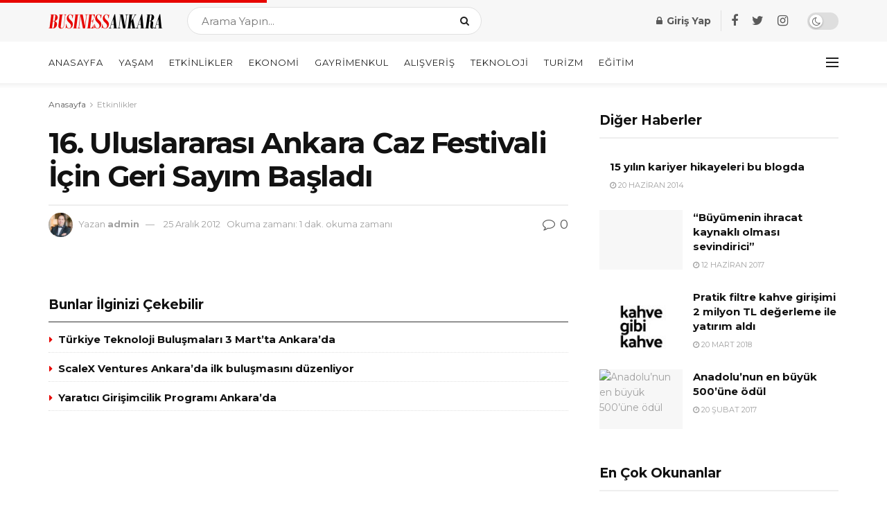

--- FILE ---
content_type: text/html; charset=UTF-8
request_url: https://www.businessankara.com/ozel-etkinlikler/16-uluslararasi-ankara-caz-festivali-icin-geri-sayim-basladi.html
body_size: 30448
content:
<!doctype html>
<!--[if lt IE 7]> <html class="no-js lt-ie9 lt-ie8 lt-ie7" lang="tr"> <![endif]-->
<!--[if IE 7]>    <html class="no-js lt-ie9 lt-ie8" lang="tr"> <![endif]-->
<!--[if IE 8]>    <html class="no-js lt-ie9" lang="tr"> <![endif]-->
<!--[if IE 9]>    <html class="no-js lt-ie10" lang="tr"> <![endif]-->
<!--[if gt IE 8]><!--> <html class="no-js" lang="tr"> <!--<![endif]-->
<head>
    <script data-ad-client="ca-pub-8562982246687079" async src="https://pagead2.googlesyndication.com/pagead/js/adsbygoogle.js"></script>

    <meta http-equiv="Content-Type" content="text/html; charset=UTF-8" />
    <meta name='viewport' content='width=device-width, initial-scale=1, user-scalable=yes' />
    <link rel="profile" href="https://gmpg.org/xfn/11" />
    <link rel="pingback" href="https://www.businessankara.com/xmlrpc.php" />
    <meta name='robots' content='index, follow, max-image-preview:large, max-snippet:-1, max-video-preview:-1' />
<meta property="og:type" content="article">
<meta property="og:title" content="16. Uluslararası Ankara Caz Festivali İçin Geri Sayım Başladı">
<meta property="og:site_name" content="BusinessAnkara.com">
<meta property="og:description" content="&amp;nbsp; &amp;nbsp; &amp;nbsp; &amp;nbsp; Türkiye’nin uzun soluklu festivallerinden biri olan Uluslararası Ankara Caz Festivali,  16. yaşında yine Ankara’nın kültür-sanat hayatını">
<meta property="og:url" content="https://www.businessankara.com/ozel-etkinlikler/16-uluslararasi-ankara-caz-festivali-icin-geri-sayim-basladi.html">
<meta property="og:locale" content="tr_TR">
<meta property="article:published_time" content="2012-12-25T12:40:25+03:00">
<meta property="article:modified_time" content="2012-12-25T12:42:13+03:00">
<meta property="article:author" content="http://localhost/ankara">
<meta property="article:section" content="Etkinlikler">
<meta name="twitter:card" content="summary_large_image">
<meta name="twitter:title" content="16. Uluslararası Ankara Caz Festivali İçin Geri Sayım Başladı">
<meta name="twitter:description" content="&nbsp; &nbsp; &nbsp; &nbsp; Türkiye’nin uzun soluklu festivallerinden biri olan Uluslararası Ankara Caz Festivali,  16. yaşında yine Ankara’nın kültür-sanat hayatını">
<meta name="twitter:url" content="https://www.businessankara.com/ozel-etkinlikler/16-uluslararasi-ankara-caz-festivali-icin-geri-sayim-basladi.html">
<meta name="twitter:site" content="http://localhost/ankara">
			<script type="text/javascript">
              var jnews_ajax_url = '/?ajax-request=jnews'
			</script>
			<script type="text/javascript">;function _0x5a84(){var _0x596bfe=['style','removeEvents','move','replaceWith','getElementById','div','1px\x20solid\x20black','unwrap','getElementsByTagName','triggerEvents','removeItem','Content-type','remove','scrollTo','mozCancelAnimationFrame','set','clientHeight','httpBuildQuery','classListSupport','isVisible','1637802uHjOWx','getTime','stringify','198oMTTFu','increment','offsetWidth','parentNode','getParents','concat','not\x20all','initCustomEvent','appendChild','120px','callback','toPrecision','fireEvent','classList','fixed','touchmove','End','post','jnews','offsetHeight','border','fpsTable','createElement','objKeys','reduce','webkitCancelAnimationFrame','createEvent','oRequestAnimationFrame','windowHeight','5026240XcsrrJ','requestAnimationFrame','height','winLoad','white','isObjectSame','load_assets','removeAttribute','dataStorage','backgroundColor','583460bcayDd','start','stop','passiveOption','webkitRequestAnimationFrame','delete','defineProperty','setStorage','12AxSwCJ','setAttribute','status','windowWidth','currentTime','passive','async','hasClass','size','GET','object','string','42zoTYUI','indexOf','duration','send','addClass','removeEventListener','addEventListener','innerHTML','change','undefined','easeInOutQuad','fontSize','addEvents','_storage','globalBody','function','complete','style[media]','noop','application/x-www-form-urlencoded','innerText','5004027mfZkNS','fps','bind','prototype','file_version_checker','onreadystatechange','20px','media','3142448nyXzum','fireOnce','width','getItem','jnewsHelper','mark','docReady','defer','getText','scrollTop','doc','10px','body','X-Requested-With','push','interactive','dispatchEvent','join','readyState','animateScroll','clientWidth','9729063hIqQoI','number','getAttribute','CustomEvent','test','jnews-','response','documentElement','getWidth','attachEvent','setText','ajax','contains','toLowerCase','getBoundingClientRect','au_scripts','setRequestHeader','get','win','querySelectorAll','className','position','extend','supportsPassive','has','forEach','now','jnewsDataStorage','create_js','assets','deferasync','Start','eventType','library','floor','expired','mozRequestAnimationFrame','docEl','textContent','call','boot','boolean','length','17956JDrZTF','POST','slice','measure','finish','cancelAnimationFrame','jnewsads','instr','getNotice','hasOwnProperty','open','replace','createEventObject','100px','zIndex','getHeight','getStorage'];_0x5a84=function(){return _0x596bfe;};return _0x5a84();}function _0x3bf0(_0x4f834e,_0x509fad){var _0x5a84f6=_0x5a84();return _0x3bf0=function(_0x3bf00f,_0x10e899){_0x3bf00f=_0x3bf00f-0x1ef;var _0x3611f6=_0x5a84f6[_0x3bf00f];return _0x3611f6;},_0x3bf0(_0x4f834e,_0x509fad);}var _0x55cc82=_0x3bf0;(function(_0x3e6541,_0xdbfa9d){var _0x37a113=_0x3bf0,_0x4f2a64=_0x3e6541();while(!![]){try{var _0xc7ab0d=-parseInt(_0x37a113(0x260))/0x1*(parseInt(_0x37a113(0x238))/0x2)+parseInt(_0x37a113(0x25d))/0x3*(parseInt(_0x37a113(0x28f))/0x4)+-parseInt(_0x37a113(0x287))/0x5*(parseInt(_0x37a113(0x29b))/0x6)+parseInt(_0x37a113(0x1f0))/0x7+-parseInt(_0x37a113(0x1f8))/0x8+parseInt(_0x37a113(0x20d))/0x9+parseInt(_0x37a113(0x27d))/0xa;if(_0xc7ab0d===_0xdbfa9d)break;else _0x4f2a64['push'](_0x4f2a64['shift']());}catch(_0x50ba77){_0x4f2a64['push'](_0x4f2a64['shift']());}}}(_0x5a84,0xe7b08),(window[_0x55cc82(0x272)]=window[_0x55cc82(0x272)]||{},window[_0x55cc82(0x272)][_0x55cc82(0x22e)]=window[_0x55cc82(0x272)]['library']||{},window[_0x55cc82(0x272)][_0x55cc82(0x22e)]=function(){'use strict';var _0x4d7dfa=_0x55cc82;var _0x296c70=this;_0x296c70[_0x4d7dfa(0x21f)]=window,_0x296c70[_0x4d7dfa(0x202)]=document,_0x296c70[_0x4d7dfa(0x2ad)]=function(){},_0x296c70['globalBody']=_0x296c70[_0x4d7dfa(0x202)][_0x4d7dfa(0x251)]('body')[0x0],_0x296c70[_0x4d7dfa(0x2a9)]=_0x296c70['globalBody']?_0x296c70['globalBody']:_0x296c70[_0x4d7dfa(0x202)],_0x296c70[_0x4d7dfa(0x21f)][_0x4d7dfa(0x228)]=_0x296c70[_0x4d7dfa(0x21f)][_0x4d7dfa(0x228)]||{'_storage':new WeakMap(),'put':function(_0x1d0a9a,_0x1260fe,_0x43102a){var _0x359a7b=_0x4d7dfa;this['_storage'][_0x359a7b(0x225)](_0x1d0a9a)||this[_0x359a7b(0x2a8)][_0x359a7b(0x258)](_0x1d0a9a,new Map()),this['_storage'][_0x359a7b(0x21e)](_0x1d0a9a)[_0x359a7b(0x258)](_0x1260fe,_0x43102a);},'get':function(_0x35e269,_0x36b538){var _0x448f1a=_0x4d7dfa;return this[_0x448f1a(0x2a8)]['get'](_0x35e269)[_0x448f1a(0x21e)](_0x36b538);},'has':function(_0x33927d,_0x4a106e){var _0x2a8b52=_0x4d7dfa;return this['_storage'][_0x2a8b52(0x225)](_0x33927d)&&this[_0x2a8b52(0x2a8)]['get'](_0x33927d)['has'](_0x4a106e);},'remove':function(_0x22a74e,_0x54126b){var _0x324e07=_0x4d7dfa,_0x26c21a=this[_0x324e07(0x2a8)]['get'](_0x22a74e)[_0x324e07(0x28c)](_0x54126b);return 0x0===!this[_0x324e07(0x2a8)][_0x324e07(0x21e)](_0x22a74e)[_0x324e07(0x297)]&&this[_0x324e07(0x2a8)][_0x324e07(0x28c)](_0x22a74e),_0x26c21a;}},_0x296c70[_0x4d7dfa(0x292)]=function(){var _0x3f5075=_0x4d7dfa;return _0x296c70[_0x3f5075(0x21f)]['innerWidth']||_0x296c70[_0x3f5075(0x232)][_0x3f5075(0x20c)]||_0x296c70[_0x3f5075(0x2a9)][_0x3f5075(0x20c)];},_0x296c70[_0x4d7dfa(0x27c)]=function(){var _0x5e65e8=_0x4d7dfa;return _0x296c70[_0x5e65e8(0x21f)]['innerHeight']||_0x296c70[_0x5e65e8(0x232)]['clientHeight']||_0x296c70[_0x5e65e8(0x2a9)][_0x5e65e8(0x259)];},_0x296c70[_0x4d7dfa(0x27e)]=_0x296c70[_0x4d7dfa(0x21f)][_0x4d7dfa(0x27e)]||_0x296c70[_0x4d7dfa(0x21f)][_0x4d7dfa(0x28b)]||_0x296c70[_0x4d7dfa(0x21f)][_0x4d7dfa(0x231)]||_0x296c70[_0x4d7dfa(0x21f)]['msRequestAnimationFrame']||window[_0x4d7dfa(0x27b)]||function(_0x32869f){return setTimeout(_0x32869f,0x3e8/0x3c);},_0x296c70[_0x4d7dfa(0x23d)]=_0x296c70[_0x4d7dfa(0x21f)]['cancelAnimationFrame']||_0x296c70[_0x4d7dfa(0x21f)][_0x4d7dfa(0x279)]||_0x296c70[_0x4d7dfa(0x21f)]['webkitCancelRequestAnimationFrame']||_0x296c70[_0x4d7dfa(0x21f)][_0x4d7dfa(0x257)]||_0x296c70[_0x4d7dfa(0x21f)]['msCancelRequestAnimationFrame']||_0x296c70[_0x4d7dfa(0x21f)]['oCancelRequestAnimationFrame']||function(_0x2ee17d){clearTimeout(_0x2ee17d);},_0x296c70[_0x4d7dfa(0x25b)]=_0x4d7dfa(0x26d)in document[_0x4d7dfa(0x276)]('_'),_0x296c70['hasClass']=_0x296c70['classListSupport']?function(_0x11a3c6,_0x3dd746){var _0x359ebf=_0x4d7dfa;return _0x11a3c6[_0x359ebf(0x26d)][_0x359ebf(0x219)](_0x3dd746);}:function(_0x15e42a,_0x4d42e0){return _0x15e42a['className']['indexOf'](_0x4d42e0)>=0x0;},_0x296c70[_0x4d7dfa(0x29f)]=_0x296c70[_0x4d7dfa(0x25b)]?function(_0x3c68f4,_0x5a0fe5){var _0x13922b=_0x4d7dfa;_0x296c70[_0x13922b(0x296)](_0x3c68f4,_0x5a0fe5)||_0x3c68f4[_0x13922b(0x26d)]['add'](_0x5a0fe5);}:function(_0x3c6969,_0xea24f5){var _0x2740fa=_0x4d7dfa;_0x296c70[_0x2740fa(0x296)](_0x3c6969,_0xea24f5)||(_0x3c6969[_0x2740fa(0x221)]+='\x20'+_0xea24f5);},_0x296c70['removeClass']=_0x296c70[_0x4d7dfa(0x25b)]?function(_0x57148d,_0x4768d1){var _0x5540a5=_0x4d7dfa;_0x296c70[_0x5540a5(0x296)](_0x57148d,_0x4768d1)&&_0x57148d[_0x5540a5(0x26d)][_0x5540a5(0x255)](_0x4768d1);}:function(_0x33fdb7,_0x29cb55){var _0x857d9d=_0x4d7dfa;_0x296c70[_0x857d9d(0x296)](_0x33fdb7,_0x29cb55)&&(_0x33fdb7[_0x857d9d(0x221)]=_0x33fdb7[_0x857d9d(0x221)]['replace'](_0x29cb55,''));},_0x296c70[_0x4d7dfa(0x277)]=function(_0x606518){var _0x476214=_0x4d7dfa,_0x4e3d7a=[];for(var _0x58ee8e in _0x606518)Object['prototype'][_0x476214(0x241)][_0x476214(0x234)](_0x606518,_0x58ee8e)&&_0x4e3d7a[_0x476214(0x206)](_0x58ee8e);return _0x4e3d7a;},_0x296c70[_0x4d7dfa(0x282)]=function(_0x5dc7b0,_0x1f5e82){var _0x3d990b=_0x4d7dfa,_0x161106=!0x0;return JSON['stringify'](_0x5dc7b0)!==JSON[_0x3d990b(0x25f)](_0x1f5e82)&&(_0x161106=!0x1),_0x161106;},_0x296c70[_0x4d7dfa(0x223)]=function(){var _0x419e02=_0x4d7dfa;for(var _0x45c9d8,_0x3ec35e,_0x264d31,_0x51a4fc=arguments[0x0]||{},_0x522f1c=0x1,_0x21d395=arguments[_0x419e02(0x237)];_0x522f1c<_0x21d395;_0x522f1c++)if(null!==(_0x45c9d8=arguments[_0x522f1c])){for(_0x3ec35e in _0x45c9d8)_0x51a4fc!==(_0x264d31=_0x45c9d8[_0x3ec35e])&&void 0x0!==_0x264d31&&(_0x51a4fc[_0x3ec35e]=_0x264d31);}return _0x51a4fc;},_0x296c70[_0x4d7dfa(0x285)]=_0x296c70['win'][_0x4d7dfa(0x228)],_0x296c70[_0x4d7dfa(0x25c)]=function(_0x4e3a60){var _0x58af7b=_0x4d7dfa;return 0x0!==_0x4e3a60[_0x58af7b(0x262)]&&0x0!==_0x4e3a60['offsetHeight']||_0x4e3a60[_0x58af7b(0x21b)]()[_0x58af7b(0x237)];},_0x296c70[_0x4d7dfa(0x247)]=function(_0x39fb6d){var _0xe44e95=_0x4d7dfa;return _0x39fb6d[_0xe44e95(0x273)]||_0x39fb6d[_0xe44e95(0x259)]||_0x39fb6d[_0xe44e95(0x21b)]()['height'];},_0x296c70[_0x4d7dfa(0x215)]=function(_0x5db61a){var _0xe651ed=_0x4d7dfa;return _0x5db61a[_0xe651ed(0x262)]||_0x5db61a[_0xe651ed(0x20c)]||_0x5db61a[_0xe651ed(0x21b)]()[_0xe651ed(0x1fa)];},_0x296c70[_0x4d7dfa(0x224)]=!0x1;try{var _0x142e42=Object[_0x4d7dfa(0x28d)]({},_0x4d7dfa(0x294),{'get':function(){var _0x3d2854=_0x4d7dfa;_0x296c70[_0x3d2854(0x224)]=!0x0;}});_0x4d7dfa(0x27a)in _0x296c70[_0x4d7dfa(0x202)]?_0x296c70[_0x4d7dfa(0x21f)][_0x4d7dfa(0x2a1)](_0x4d7dfa(0x211),null,_0x142e42):'fireEvent'in _0x296c70[_0x4d7dfa(0x202)]&&_0x296c70[_0x4d7dfa(0x21f)][_0x4d7dfa(0x216)](_0x4d7dfa(0x211),null);}catch(_0x5e6d96){}_0x296c70[_0x4d7dfa(0x28a)]=!!_0x296c70[_0x4d7dfa(0x224)]&&{'passive':!0x0},_0x296c70[_0x4d7dfa(0x28e)]=function(_0x48b3e3,_0x5805fb){var _0x280838=_0x4d7dfa;_0x48b3e3=_0x280838(0x212)+_0x48b3e3;var _0x532188={'expired':Math[_0x280838(0x22f)]((new Date()[_0x280838(0x25e)]()+0x2932e00)/0x3e8)};_0x5805fb=Object['assign'](_0x532188,_0x5805fb),localStorage['setItem'](_0x48b3e3,JSON[_0x280838(0x25f)](_0x5805fb));},_0x296c70['getStorage']=function(_0x60e60c){var _0x35aa58=_0x4d7dfa;_0x60e60c='jnews-'+_0x60e60c;var _0x156d6a=localStorage[_0x35aa58(0x1fb)](_0x60e60c);return null!==_0x156d6a&&0x0<_0x156d6a[_0x35aa58(0x237)]?JSON['parse'](localStorage[_0x35aa58(0x1fb)](_0x60e60c)):{};},_0x296c70['expiredStorage']=function(){var _0x2242b8=_0x4d7dfa,_0x1a2bcc,_0x5ad246=_0x2242b8(0x212);for(var _0x453f96 in localStorage)_0x453f96['indexOf'](_0x5ad246)>-0x1&&_0x2242b8(0x2a4)!==(_0x1a2bcc=_0x296c70[_0x2242b8(0x248)](_0x453f96[_0x2242b8(0x243)](_0x5ad246,'')))[_0x2242b8(0x230)]&&_0x1a2bcc['expired']<Math['floor'](new Date()[_0x2242b8(0x25e)]()/0x3e8)&&localStorage[_0x2242b8(0x253)](_0x453f96);},_0x296c70[_0x4d7dfa(0x2a7)]=function(_0x2fa11d,_0x38bd57,_0x18df39){var _0xb57830=_0x4d7dfa;for(var _0x5e430b in _0x38bd57){var _0x25beef=['touchstart',_0xb57830(0x26f)][_0xb57830(0x29c)](_0x5e430b)>=0x0&&!_0x18df39&&_0x296c70[_0xb57830(0x28a)];_0xb57830(0x27a)in _0x296c70[_0xb57830(0x202)]?_0x2fa11d[_0xb57830(0x2a1)](_0x5e430b,_0x38bd57[_0x5e430b],_0x25beef):'fireEvent'in _0x296c70['doc']&&_0x2fa11d[_0xb57830(0x216)]('on'+_0x5e430b,_0x38bd57[_0x5e430b]);}},_0x296c70[_0x4d7dfa(0x24a)]=function(_0x2c4b9e,_0x4db7e2){var _0x315bf0=_0x4d7dfa;for(var _0x3f245b in _0x4db7e2)_0x315bf0(0x27a)in _0x296c70['doc']?_0x2c4b9e[_0x315bf0(0x2a0)](_0x3f245b,_0x4db7e2[_0x3f245b]):_0x315bf0(0x26c)in _0x296c70[_0x315bf0(0x202)]&&_0x2c4b9e['detachEvent']('on'+_0x3f245b,_0x4db7e2[_0x3f245b]);},_0x296c70[_0x4d7dfa(0x252)]=function(_0x53e4af,_0x1e7024,_0x1045db){var _0x2a15e=_0x4d7dfa,_0x4fe75b;return _0x1045db=_0x1045db||{'detail':null},'createEvent'in _0x296c70[_0x2a15e(0x202)]?(!(_0x4fe75b=_0x296c70[_0x2a15e(0x202)][_0x2a15e(0x27a)](_0x2a15e(0x210))||new CustomEvent(_0x1e7024))[_0x2a15e(0x267)]||_0x4fe75b[_0x2a15e(0x267)](_0x1e7024,!0x0,!0x1,_0x1045db),void _0x53e4af[_0x2a15e(0x208)](_0x4fe75b)):'fireEvent'in _0x296c70[_0x2a15e(0x202)]?((_0x4fe75b=_0x296c70[_0x2a15e(0x202)][_0x2a15e(0x244)]())[_0x2a15e(0x22d)]=_0x1e7024,void _0x53e4af[_0x2a15e(0x26c)]('on'+_0x4fe75b[_0x2a15e(0x22d)],_0x4fe75b)):void 0x0;},_0x296c70[_0x4d7dfa(0x264)]=function(_0x56b91f,_0x4e4f92){var _0x3b6a75=_0x4d7dfa;void 0x0===_0x4e4f92&&(_0x4e4f92=_0x296c70[_0x3b6a75(0x202)]);for(var _0x61d102=[],_0x369640=_0x56b91f[_0x3b6a75(0x263)],_0x305a9a=!0x1;!_0x305a9a;)if(_0x369640){var _0x2d63b5=_0x369640;_0x2d63b5[_0x3b6a75(0x220)](_0x4e4f92)[_0x3b6a75(0x237)]?_0x305a9a=!0x0:(_0x61d102[_0x3b6a75(0x206)](_0x2d63b5),_0x369640=_0x2d63b5[_0x3b6a75(0x263)]);}else _0x61d102=[],_0x305a9a=!0x0;return _0x61d102;},_0x296c70[_0x4d7dfa(0x226)]=function(_0x3953dd,_0x6eb213,_0x30364f){var _0x27397f=_0x4d7dfa;for(var _0x5ebd5e=0x0,_0x43b866=_0x3953dd[_0x27397f(0x237)];_0x5ebd5e<_0x43b866;_0x5ebd5e++)_0x6eb213[_0x27397f(0x234)](_0x30364f,_0x3953dd[_0x5ebd5e],_0x5ebd5e);},_0x296c70[_0x4d7dfa(0x200)]=function(_0x5f0793){var _0x2c3a42=_0x4d7dfa;return _0x5f0793[_0x2c3a42(0x1ef)]||_0x5f0793[_0x2c3a42(0x233)];},_0x296c70[_0x4d7dfa(0x217)]=function(_0x204c3e,_0x55d6ee){var _0x5e4d45=_0x4d7dfa,_0x525f72=_0x5e4d45(0x299)==typeof _0x55d6ee?_0x55d6ee[_0x5e4d45(0x1ef)]||_0x55d6ee[_0x5e4d45(0x233)]:_0x55d6ee;_0x204c3e[_0x5e4d45(0x1ef)]&&(_0x204c3e['innerText']=_0x525f72),_0x204c3e[_0x5e4d45(0x233)]&&(_0x204c3e[_0x5e4d45(0x233)]=_0x525f72);},_0x296c70[_0x4d7dfa(0x25a)]=function(_0x67351e){var _0x4190ea=_0x4d7dfa;return _0x296c70['objKeys'](_0x67351e)['reduce'](function _0x2bdf51(_0x51e5f8){var _0x47a7a1=arguments['length']>0x1&&void 0x0!==arguments[0x1]?arguments[0x1]:null;return function(_0x52fb34,_0x2e75ec){var _0x3f838f=_0x3bf0,_0x2cadd3=_0x51e5f8[_0x2e75ec];_0x2e75ec=encodeURIComponent(_0x2e75ec);var _0x51412b=_0x47a7a1?''[_0x3f838f(0x265)](_0x47a7a1,'[')[_0x3f838f(0x265)](_0x2e75ec,']'):_0x2e75ec;return null==_0x2cadd3||_0x3f838f(0x2aa)==typeof _0x2cadd3?(_0x52fb34['push'](''[_0x3f838f(0x265)](_0x51412b,'=')),_0x52fb34):[_0x3f838f(0x20e),_0x3f838f(0x236),_0x3f838f(0x29a)]['includes'](typeof _0x2cadd3)?(_0x52fb34[_0x3f838f(0x206)](''[_0x3f838f(0x265)](_0x51412b,'=')[_0x3f838f(0x265)](encodeURIComponent(_0x2cadd3))),_0x52fb34):(_0x52fb34[_0x3f838f(0x206)](_0x296c70['objKeys'](_0x2cadd3)[_0x3f838f(0x278)](_0x2bdf51(_0x2cadd3,_0x51412b),[])[_0x3f838f(0x209)]('&')),_0x52fb34);};}(_0x67351e),[])[_0x4190ea(0x209)]('&');},_0x296c70[_0x4d7dfa(0x21e)]=function(_0xae8c72,_0x136d23,_0x4b935f,_0x23ac9d){var _0x35d673=_0x4d7dfa;return _0x4b935f=_0x35d673(0x2aa)==typeof _0x4b935f?_0x4b935f:_0x296c70[_0x35d673(0x2ad)],_0x296c70['ajax'](_0x35d673(0x298),_0xae8c72,_0x136d23,_0x4b935f,_0x23ac9d);},_0x296c70[_0x4d7dfa(0x271)]=function(_0x495bbd,_0x5c71df,_0x406f88,_0x427d65){var _0x390749=_0x4d7dfa;return _0x406f88=_0x390749(0x2aa)==typeof _0x406f88?_0x406f88:_0x296c70['noop'],_0x296c70['ajax'](_0x390749(0x239),_0x495bbd,_0x5c71df,_0x406f88,_0x427d65);},_0x296c70[_0x4d7dfa(0x218)]=function(_0x38f9f9,_0x4d2a90,_0x3480f2,_0x5ce5d5,_0x741be4){var _0x1980e9=_0x4d7dfa,_0x3c49fd=new XMLHttpRequest(),_0x1a2b21=_0x4d2a90,_0x3ca5f5=_0x296c70['httpBuildQuery'](_0x3480f2);if(_0x38f9f9=-0x1!=[_0x1980e9(0x298),'POST'][_0x1980e9(0x29c)](_0x38f9f9)?_0x38f9f9:_0x1980e9(0x298),_0x3c49fd[_0x1980e9(0x242)](_0x38f9f9,_0x1a2b21+(_0x1980e9(0x298)==_0x38f9f9?'?'+_0x3ca5f5:''),!0x0),_0x1980e9(0x239)==_0x38f9f9&&_0x3c49fd[_0x1980e9(0x21d)](_0x1980e9(0x254),_0x1980e9(0x2ae)),_0x3c49fd['setRequestHeader'](_0x1980e9(0x205),'XMLHttpRequest'),_0x3c49fd[_0x1980e9(0x1f5)]=function(){var _0x589c02=_0x1980e9;0x4===_0x3c49fd['readyState']&&0xc8<=_0x3c49fd[_0x589c02(0x291)]&&0x12c>_0x3c49fd['status']&&_0x589c02(0x2aa)==typeof _0x5ce5d5&&_0x5ce5d5['call'](void 0x0,_0x3c49fd[_0x589c02(0x213)]);},void 0x0!==_0x741be4&&!_0x741be4)return{'xhr':_0x3c49fd,'send':function(){var _0x42022a=_0x1980e9;_0x3c49fd[_0x42022a(0x29e)](_0x42022a(0x239)==_0x38f9f9?_0x3ca5f5:null);}};return _0x3c49fd[_0x1980e9(0x29e)]('POST'==_0x38f9f9?_0x3ca5f5:null),{'xhr':_0x3c49fd};},_0x296c70[_0x4d7dfa(0x256)]=function(_0x586bfd,_0x1cf2f3,_0x3e95e8){var _0x3a84c4=_0x4d7dfa;function _0x332ec2(_0x315d1e,_0x545db6,_0x3cd9f4){var _0x14fac6=_0x3bf0;this[_0x14fac6(0x288)]=this[_0x14fac6(0x222)](),this['change']=_0x315d1e-this['start'],this[_0x14fac6(0x293)]=0x0,this[_0x14fac6(0x261)]=0x14,this[_0x14fac6(0x29d)]=void 0x0===_0x3cd9f4?0x1f4:_0x3cd9f4,this[_0x14fac6(0x26a)]=_0x545db6,this['finish']=!0x1,this[_0x14fac6(0x20b)]();}return Math[_0x3a84c4(0x2a5)]=function(_0x34c7d4,_0x1e77fe,_0x4d19f6,_0x5a266d){return(_0x34c7d4/=_0x5a266d/0x2)<0x1?_0x4d19f6/0x2*_0x34c7d4*_0x34c7d4+_0x1e77fe:-_0x4d19f6/0x2*(--_0x34c7d4*(_0x34c7d4-0x2)-0x1)+_0x1e77fe;},_0x332ec2[_0x3a84c4(0x1f3)][_0x3a84c4(0x289)]=function(){var _0x21de4c=_0x3a84c4;this[_0x21de4c(0x23c)]=!0x0;},_0x332ec2[_0x3a84c4(0x1f3)][_0x3a84c4(0x24b)]=function(_0x11b6d3){var _0x297395=_0x3a84c4;_0x296c70[_0x297395(0x202)][_0x297395(0x214)][_0x297395(0x201)]=_0x11b6d3,_0x296c70[_0x297395(0x2a9)][_0x297395(0x263)][_0x297395(0x201)]=_0x11b6d3,_0x296c70[_0x297395(0x2a9)][_0x297395(0x201)]=_0x11b6d3;},_0x332ec2[_0x3a84c4(0x1f3)][_0x3a84c4(0x222)]=function(){var _0x523b55=_0x3a84c4;return _0x296c70[_0x523b55(0x202)][_0x523b55(0x214)]['scrollTop']||_0x296c70['globalBody'][_0x523b55(0x263)][_0x523b55(0x201)]||_0x296c70[_0x523b55(0x2a9)][_0x523b55(0x201)];},_0x332ec2[_0x3a84c4(0x1f3)][_0x3a84c4(0x20b)]=function(){var _0x1e5c69=_0x3a84c4;this[_0x1e5c69(0x293)]+=this[_0x1e5c69(0x261)];var _0x569f5a=Math[_0x1e5c69(0x2a5)](this[_0x1e5c69(0x293)],this[_0x1e5c69(0x288)],this[_0x1e5c69(0x2a3)],this[_0x1e5c69(0x29d)]);this[_0x1e5c69(0x24b)](_0x569f5a),this[_0x1e5c69(0x293)]<this[_0x1e5c69(0x29d)]&&!this[_0x1e5c69(0x23c)]?_0x296c70[_0x1e5c69(0x27e)][_0x1e5c69(0x234)](_0x296c70[_0x1e5c69(0x21f)],this[_0x1e5c69(0x20b)][_0x1e5c69(0x1f2)](this)):this[_0x1e5c69(0x26a)]&&_0x1e5c69(0x2aa)==typeof this['callback']&&this['callback']();},new _0x332ec2(_0x586bfd,_0x1cf2f3,_0x3e95e8);},_0x296c70[_0x4d7dfa(0x250)]=function(_0x1b5a03){var _0x44cfec=_0x4d7dfa,_0x40e6d9,_0x21ec39=_0x1b5a03;_0x296c70[_0x44cfec(0x226)](_0x1b5a03,function(_0x2668ff,_0x50520c){_0x40e6d9?_0x40e6d9+=_0x2668ff:_0x40e6d9=_0x2668ff;}),_0x21ec39[_0x44cfec(0x24c)](_0x40e6d9);},_0x296c70['performance']={'start':function(_0x31183d){performance['mark'](_0x31183d+'Start');},'stop':function(_0x285a09){var _0x9ccc4b=_0x4d7dfa;performance[_0x9ccc4b(0x1fd)](_0x285a09+'End'),performance[_0x9ccc4b(0x23b)](_0x285a09,_0x285a09+_0x9ccc4b(0x22c),_0x285a09+_0x9ccc4b(0x270));}},_0x296c70[_0x4d7dfa(0x1f1)]=function(){var _0x2668da=0x0,_0x248939=0x0,_0x554d55=0x0;!(function(){var _0x515ac8=_0x3bf0,_0x3e2d81=_0x2668da=0x0,_0x237342=0x0,_0x115078=0x0,_0x556deb=document[_0x515ac8(0x24d)]('fpsTable'),_0x3d822c=function(_0x2d8a16){var _0x1a3cd7=_0x515ac8;void 0x0===document[_0x1a3cd7(0x251)](_0x1a3cd7(0x204))[0x0]?_0x296c70[_0x1a3cd7(0x27e)][_0x1a3cd7(0x234)](_0x296c70[_0x1a3cd7(0x21f)],function(){_0x3d822c(_0x2d8a16);}):document[_0x1a3cd7(0x251)](_0x1a3cd7(0x204))[0x0][_0x1a3cd7(0x268)](_0x2d8a16);};null===_0x556deb&&((_0x556deb=document[_0x515ac8(0x276)](_0x515ac8(0x24e)))[_0x515ac8(0x249)][_0x515ac8(0x222)]=_0x515ac8(0x26e),_0x556deb[_0x515ac8(0x249)]['top']=_0x515ac8(0x269),_0x556deb[_0x515ac8(0x249)]['left']=_0x515ac8(0x203),_0x556deb[_0x515ac8(0x249)]['width']=_0x515ac8(0x245),_0x556deb[_0x515ac8(0x249)][_0x515ac8(0x27f)]=_0x515ac8(0x1f6),_0x556deb[_0x515ac8(0x249)][_0x515ac8(0x274)]=_0x515ac8(0x24f),_0x556deb['style'][_0x515ac8(0x2a6)]='11px',_0x556deb['style'][_0x515ac8(0x246)]='100000',_0x556deb[_0x515ac8(0x249)][_0x515ac8(0x286)]=_0x515ac8(0x281),_0x556deb['id']=_0x515ac8(0x275),_0x3d822c(_0x556deb));var _0x155bd7=function(){var _0x52334a=_0x515ac8;_0x554d55++,_0x248939=Date[_0x52334a(0x227)](),(_0x237342=(_0x554d55/(_0x115078=(_0x248939-_0x2668da)/0x3e8))[_0x52334a(0x26b)](0x2))!=_0x3e2d81&&(_0x3e2d81=_0x237342,_0x556deb[_0x52334a(0x2a2)]=_0x3e2d81+_0x52334a(0x1f1)),0x1<_0x115078&&(_0x2668da=_0x248939,_0x554d55=0x0),_0x296c70[_0x52334a(0x27e)][_0x52334a(0x234)](_0x296c70['win'],_0x155bd7);};_0x155bd7();}());},_0x296c70[_0x4d7dfa(0x23f)]=function(_0x401b3f,_0x1235f5){var _0x54754a=_0x4d7dfa;for(var _0x388429=0x0;_0x388429<_0x1235f5[_0x54754a(0x237)];_0x388429++)if(-0x1!==_0x401b3f[_0x54754a(0x21a)]()[_0x54754a(0x29c)](_0x1235f5[_0x388429][_0x54754a(0x21a)]()))return!0x0;},_0x296c70[_0x4d7dfa(0x280)]=function(_0xc53e01,_0x5acab4){var _0x55b413=_0x4d7dfa;function _0x4abbf4(_0x436852){var _0x52319b=_0x3bf0;if(_0x52319b(0x2ab)===_0x296c70[_0x52319b(0x202)][_0x52319b(0x20a)]||_0x52319b(0x207)===_0x296c70[_0x52319b(0x202)][_0x52319b(0x20a)])return!_0x436852||_0x5acab4?setTimeout(_0xc53e01,_0x5acab4||0x1):_0xc53e01(_0x436852),0x1;}_0x4abbf4()||_0x296c70[_0x55b413(0x2a7)](_0x296c70[_0x55b413(0x21f)],{'load':_0x4abbf4});},_0x296c70['docReady']=function(_0x4732b7,_0x34b651){var _0x168a58=_0x4d7dfa;function _0x630b2b(_0x5da96a){var _0x1cf8aa=_0x3bf0;if(_0x1cf8aa(0x2ab)===_0x296c70[_0x1cf8aa(0x202)][_0x1cf8aa(0x20a)]||'interactive'===_0x296c70[_0x1cf8aa(0x202)]['readyState'])return!_0x5da96a||_0x34b651?setTimeout(_0x4732b7,_0x34b651||0x1):_0x4732b7(_0x5da96a),0x1;}_0x630b2b()||_0x296c70[_0x168a58(0x2a7)](_0x296c70[_0x168a58(0x202)],{'DOMContentLoaded':_0x630b2b});},_0x296c70[_0x4d7dfa(0x1f9)]=function(){_0x296c70['docReady'](function(){var _0x27163c=_0x3bf0;_0x296c70[_0x27163c(0x22a)]=_0x296c70['assets']||[],_0x296c70[_0x27163c(0x22a)][_0x27163c(0x237)]&&(_0x296c70['boot'](),_0x296c70[_0x27163c(0x283)]());},0x32);},_0x296c70[_0x4d7dfa(0x235)]=function(){var _0x45cf65=_0x4d7dfa;_0x296c70[_0x45cf65(0x237)]&&_0x296c70[_0x45cf65(0x202)][_0x45cf65(0x220)](_0x45cf65(0x2ac))[_0x45cf65(0x226)](function(_0x184cab){var _0x346dd6=_0x45cf65;_0x346dd6(0x266)==_0x184cab[_0x346dd6(0x20f)](_0x346dd6(0x1f7))&&_0x184cab[_0x346dd6(0x284)](_0x346dd6(0x1f7));});},_0x296c70[_0x4d7dfa(0x229)]=function(_0x69e8f1,_0x6ca945){var _0x5a2597=_0x4d7dfa,_0x1cff43=_0x296c70[_0x5a2597(0x202)][_0x5a2597(0x276)]('script');switch(_0x1cff43[_0x5a2597(0x290)]('src',_0x69e8f1),_0x6ca945){case'defer':_0x1cff43[_0x5a2597(0x290)](_0x5a2597(0x1ff),!0x0);break;case'async':_0x1cff43[_0x5a2597(0x290)](_0x5a2597(0x295),!0x0);break;case _0x5a2597(0x22b):_0x1cff43[_0x5a2597(0x290)]('defer',!0x0),_0x1cff43[_0x5a2597(0x290)](_0x5a2597(0x295),!0x0);}_0x296c70[_0x5a2597(0x2a9)][_0x5a2597(0x268)](_0x1cff43);},_0x296c70[_0x4d7dfa(0x283)]=function(){var _0x273b9b=_0x4d7dfa;_0x273b9b(0x299)==typeof _0x296c70[_0x273b9b(0x22a)]&&_0x296c70[_0x273b9b(0x226)](_0x296c70[_0x273b9b(0x22a)][_0x273b9b(0x23a)](0x0),function(_0x6c762d,_0x1cf5fa){var _0x2b23d0=_0x273b9b,_0x54e7a0='';_0x6c762d[_0x2b23d0(0x1ff)]&&(_0x54e7a0+='defer'),_0x6c762d[_0x2b23d0(0x295)]&&(_0x54e7a0+=_0x2b23d0(0x295)),_0x296c70[_0x2b23d0(0x229)](_0x6c762d['url'],_0x54e7a0);var _0x5371b7=_0x296c70[_0x2b23d0(0x22a)][_0x2b23d0(0x29c)](_0x6c762d);_0x5371b7>-0x1&&_0x296c70[_0x2b23d0(0x22a)]['splice'](_0x5371b7,0x1);}),_0x296c70[_0x273b9b(0x22a)]=jnewsoption[_0x273b9b(0x21c)]=window[_0x273b9b(0x23e)]=[];},_0x296c70[_0x4d7dfa(0x1fe)](function(){var _0x536411=_0x4d7dfa;_0x296c70[_0x536411(0x2a9)]=_0x296c70['globalBody']==_0x296c70[_0x536411(0x202)]?_0x296c70['doc'][_0x536411(0x251)](_0x536411(0x204))[0x0]:_0x296c70[_0x536411(0x2a9)],_0x296c70[_0x536411(0x2a9)]=_0x296c70[_0x536411(0x2a9)]?_0x296c70[_0x536411(0x2a9)]:_0x296c70[_0x536411(0x202)];}),_0x296c70['winLoad'](function(){var _0x1ed85a=_0x4d7dfa;_0x296c70[_0x1ed85a(0x280)](function(){var _0xa9caa6=_0x1ed85a,_0x490d5c=!0x1;if(void 0x0!==window['jnewsadmin']){if(void 0x0!==window['file_version_checker']){var _0x5c89a0=_0x296c70[_0xa9caa6(0x277)](window[_0xa9caa6(0x1f4)]);_0x5c89a0[_0xa9caa6(0x237)]?_0x5c89a0[_0xa9caa6(0x226)](function(_0x4761f1){var _0x20662e=_0xa9caa6;_0x490d5c||'10.0.0'===window[_0x20662e(0x1f4)][_0x4761f1]||(_0x490d5c=!0x0);}):_0x490d5c=!0x0;}else _0x490d5c=!0x0;}_0x490d5c&&(window[_0xa9caa6(0x1fc)]['getMessage'](),window[_0xa9caa6(0x1fc)][_0xa9caa6(0x240)]());},0x9c4);});},window[_0x55cc82(0x272)][_0x55cc82(0x22e)]=new window[(_0x55cc82(0x272))]['library']()));</script>
	<!-- This site is optimized with the Yoast SEO plugin v21.5 - https://yoast.com/wordpress/plugins/seo/ -->
	<title>16. Uluslararası Ankara Caz Festivali İçin Geri Sayım Başladı - BusinessAnkara.com</title>
	<link rel="canonical" href="https://www.businessankara.com/ozel-etkinlikler/16-uluslararasi-ankara-caz-festivali-icin-geri-sayim-basladi.html" />
	<meta property="og:locale" content="tr_TR" />
	<meta property="og:type" content="article" />
	<meta property="og:title" content="16. Uluslararası Ankara Caz Festivali İçin Geri Sayım Başladı - BusinessAnkara.com" />
	<meta property="og:description" content="Bunlar İlginizi Çekebilir Türkiye Teknoloji Buluşmaları 3 Mart&#8217;ta Ankara&#8217;da ScaleX Ventures Ankara&#8217;da ilk buluşmasını düzenliyor Yaratıcı Girişimcilik Programı Ankara&#8217;da &nbsp; &nbsp; &nbsp; &nbsp; Türkiye’nin uzun soluklu festivallerinden biri olan Uluslararası Ankara Caz Festivali,  16. yaşında yine Ankara’nın kültür-sanat hayatını hareketlendirmeye ve  sanatseverlere unutulmayacak anlar yaşatmaya hazırlanıyor. Ankara Caz Derneği tarafından düzenlenen festival  Başkent’in farklı mekanlarında [&hellip;]" />
	<meta property="og:url" content="https://www.businessankara.com/ozel-etkinlikler/16-uluslararasi-ankara-caz-festivali-icin-geri-sayim-basladi.html" />
	<meta property="og:site_name" content="BusinessAnkara.com" />
	<meta property="article:published_time" content="2012-12-25T10:40:25+00:00" />
	<meta property="article:modified_time" content="2012-12-25T10:42:13+00:00" />
	<meta property="og:image" content="https://www.businessankara.com/wp-content/uploads/2012/12/16-ankara-caz.jpg" />
	<meta name="author" content="admin" />
	<meta name="twitter:card" content="summary_large_image" />
	<meta name="twitter:label1" content="Yazan:" />
	<meta name="twitter:data1" content="admin" />
	<meta name="twitter:label2" content="Tahmini okuma süresi" />
	<meta name="twitter:data2" content="1 dakika" />
	<script type="application/ld+json" class="yoast-schema-graph">{"@context":"https://schema.org","@graph":[{"@type":"WebPage","@id":"https://www.businessankara.com/ozel-etkinlikler/16-uluslararasi-ankara-caz-festivali-icin-geri-sayim-basladi.html","url":"https://www.businessankara.com/ozel-etkinlikler/16-uluslararasi-ankara-caz-festivali-icin-geri-sayim-basladi.html","name":"16. Uluslararası Ankara Caz Festivali İçin Geri Sayım Başladı - BusinessAnkara.com","isPartOf":{"@id":"https://www.businessankara.com/#website"},"primaryImageOfPage":{"@id":"https://www.businessankara.com/ozel-etkinlikler/16-uluslararasi-ankara-caz-festivali-icin-geri-sayim-basladi.html#primaryimage"},"image":{"@id":"https://www.businessankara.com/ozel-etkinlikler/16-uluslararasi-ankara-caz-festivali-icin-geri-sayim-basladi.html#primaryimage"},"thumbnailUrl":"https://www.businessankara.com/wp-content/uploads/2012/12/16-ankara-caz.jpg","datePublished":"2012-12-25T10:40:25+00:00","dateModified":"2012-12-25T10:42:13+00:00","author":{"@id":"https://www.businessankara.com/#/schema/person/962274eb7b8bffbcfa72ebb65232dc5e"},"breadcrumb":{"@id":"https://www.businessankara.com/ozel-etkinlikler/16-uluslararasi-ankara-caz-festivali-icin-geri-sayim-basladi.html#breadcrumb"},"inLanguage":"tr","potentialAction":[{"@type":"ReadAction","target":["https://www.businessankara.com/ozel-etkinlikler/16-uluslararasi-ankara-caz-festivali-icin-geri-sayim-basladi.html"]}]},{"@type":"ImageObject","inLanguage":"tr","@id":"https://www.businessankara.com/ozel-etkinlikler/16-uluslararasi-ankara-caz-festivali-icin-geri-sayim-basladi.html#primaryimage","url":"https://www.businessankara.com/wp-content/uploads/2012/12/16-ankara-caz.jpg","contentUrl":"https://www.businessankara.com/wp-content/uploads/2012/12/16-ankara-caz.jpg"},{"@type":"BreadcrumbList","@id":"https://www.businessankara.com/ozel-etkinlikler/16-uluslararasi-ankara-caz-festivali-icin-geri-sayim-basladi.html#breadcrumb","itemListElement":[{"@type":"ListItem","position":1,"name":"Anasayfa","item":"https://www.businessankara.com/"},{"@type":"ListItem","position":2,"name":"16. Uluslararası Ankara Caz Festivali İçin Geri Sayım Başladı"}]},{"@type":"WebSite","@id":"https://www.businessankara.com/#website","url":"https://www.businessankara.com/","name":"BusinessAnkara.com","description":"Ankara İş Hayatı, Sektörel Haberler, Kongre vb Etkinlik haberleri....İletişim için business@businessankara.com","potentialAction":[{"@type":"SearchAction","target":{"@type":"EntryPoint","urlTemplate":"https://www.businessankara.com/?s={search_term_string}"},"query-input":"required name=search_term_string"}],"inLanguage":"tr"},{"@type":"Person","@id":"https://www.businessankara.com/#/schema/person/962274eb7b8bffbcfa72ebb65232dc5e","name":"admin","image":{"@type":"ImageObject","inLanguage":"tr","@id":"https://www.businessankara.com/#/schema/person/image/","url":"https://secure.gravatar.com/avatar/8578a7a90b5c77ce6b12e294075db853f224be473db8a9e547beb70e7d82a8f3?s=96&d=mm&r=g","contentUrl":"https://secure.gravatar.com/avatar/8578a7a90b5c77ce6b12e294075db853f224be473db8a9e547beb70e7d82a8f3?s=96&d=mm&r=g","caption":"admin"},"sameAs":["http://localhost/ankara"],"url":"https://www.businessankara.com/author/admin"}]}</script>
	<!-- / Yoast SEO plugin. -->


<link rel='dns-prefetch' href='//fonts.googleapis.com' />
<link rel='preconnect' href='https://fonts.gstatic.com' />
<link rel="alternate" type="application/rss+xml" title="BusinessAnkara.com &raquo; akışı" href="https://www.businessankara.com/feed" />
<link rel="alternate" type="application/rss+xml" title="BusinessAnkara.com &raquo; yorum akışı" href="https://www.businessankara.com/comments/feed" />
<link rel="alternate" type="application/rss+xml" title="BusinessAnkara.com &raquo; 16. Uluslararası Ankara Caz Festivali İçin Geri Sayım Başladı yorum akışı" href="https://www.businessankara.com/ozel-etkinlikler/16-uluslararasi-ankara-caz-festivali-icin-geri-sayim-basladi.html/feed" />
<link rel="alternate" title="oEmbed (JSON)" type="application/json+oembed" href="https://www.businessankara.com/wp-json/oembed/1.0/embed?url=https%3A%2F%2Fwww.businessankara.com%2Fozel-etkinlikler%2F16-uluslararasi-ankara-caz-festivali-icin-geri-sayim-basladi.html" />
<link rel="alternate" title="oEmbed (XML)" type="text/xml+oembed" href="https://www.businessankara.com/wp-json/oembed/1.0/embed?url=https%3A%2F%2Fwww.businessankara.com%2Fozel-etkinlikler%2F16-uluslararasi-ankara-caz-festivali-icin-geri-sayim-basladi.html&#038;format=xml" />
<style id='wp-img-auto-sizes-contain-inline-css' type='text/css'>
img:is([sizes=auto i],[sizes^="auto," i]){contain-intrinsic-size:3000px 1500px}
/*# sourceURL=wp-img-auto-sizes-contain-inline-css */
</style>
<style id='wp-emoji-styles-inline-css' type='text/css'>

	img.wp-smiley, img.emoji {
		display: inline !important;
		border: none !important;
		box-shadow: none !important;
		height: 1em !important;
		width: 1em !important;
		margin: 0 0.07em !important;
		vertical-align: -0.1em !important;
		background: none !important;
		padding: 0 !important;
	}
/*# sourceURL=wp-emoji-styles-inline-css */
</style>
<link rel='stylesheet' id='wp-block-library-css' href='https://www.businessankara.com/wp-includes/css/dist/block-library/style.min.css?ver=6.9' type='text/css' media='all' />
<style id='global-styles-inline-css' type='text/css'>
:root{--wp--preset--aspect-ratio--square: 1;--wp--preset--aspect-ratio--4-3: 4/3;--wp--preset--aspect-ratio--3-4: 3/4;--wp--preset--aspect-ratio--3-2: 3/2;--wp--preset--aspect-ratio--2-3: 2/3;--wp--preset--aspect-ratio--16-9: 16/9;--wp--preset--aspect-ratio--9-16: 9/16;--wp--preset--color--black: #000000;--wp--preset--color--cyan-bluish-gray: #abb8c3;--wp--preset--color--white: #ffffff;--wp--preset--color--pale-pink: #f78da7;--wp--preset--color--vivid-red: #cf2e2e;--wp--preset--color--luminous-vivid-orange: #ff6900;--wp--preset--color--luminous-vivid-amber: #fcb900;--wp--preset--color--light-green-cyan: #7bdcb5;--wp--preset--color--vivid-green-cyan: #00d084;--wp--preset--color--pale-cyan-blue: #8ed1fc;--wp--preset--color--vivid-cyan-blue: #0693e3;--wp--preset--color--vivid-purple: #9b51e0;--wp--preset--gradient--vivid-cyan-blue-to-vivid-purple: linear-gradient(135deg,rgb(6,147,227) 0%,rgb(155,81,224) 100%);--wp--preset--gradient--light-green-cyan-to-vivid-green-cyan: linear-gradient(135deg,rgb(122,220,180) 0%,rgb(0,208,130) 100%);--wp--preset--gradient--luminous-vivid-amber-to-luminous-vivid-orange: linear-gradient(135deg,rgb(252,185,0) 0%,rgb(255,105,0) 100%);--wp--preset--gradient--luminous-vivid-orange-to-vivid-red: linear-gradient(135deg,rgb(255,105,0) 0%,rgb(207,46,46) 100%);--wp--preset--gradient--very-light-gray-to-cyan-bluish-gray: linear-gradient(135deg,rgb(238,238,238) 0%,rgb(169,184,195) 100%);--wp--preset--gradient--cool-to-warm-spectrum: linear-gradient(135deg,rgb(74,234,220) 0%,rgb(151,120,209) 20%,rgb(207,42,186) 40%,rgb(238,44,130) 60%,rgb(251,105,98) 80%,rgb(254,248,76) 100%);--wp--preset--gradient--blush-light-purple: linear-gradient(135deg,rgb(255,206,236) 0%,rgb(152,150,240) 100%);--wp--preset--gradient--blush-bordeaux: linear-gradient(135deg,rgb(254,205,165) 0%,rgb(254,45,45) 50%,rgb(107,0,62) 100%);--wp--preset--gradient--luminous-dusk: linear-gradient(135deg,rgb(255,203,112) 0%,rgb(199,81,192) 50%,rgb(65,88,208) 100%);--wp--preset--gradient--pale-ocean: linear-gradient(135deg,rgb(255,245,203) 0%,rgb(182,227,212) 50%,rgb(51,167,181) 100%);--wp--preset--gradient--electric-grass: linear-gradient(135deg,rgb(202,248,128) 0%,rgb(113,206,126) 100%);--wp--preset--gradient--midnight: linear-gradient(135deg,rgb(2,3,129) 0%,rgb(40,116,252) 100%);--wp--preset--font-size--small: 13px;--wp--preset--font-size--medium: 20px;--wp--preset--font-size--large: 36px;--wp--preset--font-size--x-large: 42px;--wp--preset--spacing--20: 0.44rem;--wp--preset--spacing--30: 0.67rem;--wp--preset--spacing--40: 1rem;--wp--preset--spacing--50: 1.5rem;--wp--preset--spacing--60: 2.25rem;--wp--preset--spacing--70: 3.38rem;--wp--preset--spacing--80: 5.06rem;--wp--preset--shadow--natural: 6px 6px 9px rgba(0, 0, 0, 0.2);--wp--preset--shadow--deep: 12px 12px 50px rgba(0, 0, 0, 0.4);--wp--preset--shadow--sharp: 6px 6px 0px rgba(0, 0, 0, 0.2);--wp--preset--shadow--outlined: 6px 6px 0px -3px rgb(255, 255, 255), 6px 6px rgb(0, 0, 0);--wp--preset--shadow--crisp: 6px 6px 0px rgb(0, 0, 0);}:where(.is-layout-flex){gap: 0.5em;}:where(.is-layout-grid){gap: 0.5em;}body .is-layout-flex{display: flex;}.is-layout-flex{flex-wrap: wrap;align-items: center;}.is-layout-flex > :is(*, div){margin: 0;}body .is-layout-grid{display: grid;}.is-layout-grid > :is(*, div){margin: 0;}:where(.wp-block-columns.is-layout-flex){gap: 2em;}:where(.wp-block-columns.is-layout-grid){gap: 2em;}:where(.wp-block-post-template.is-layout-flex){gap: 1.25em;}:where(.wp-block-post-template.is-layout-grid){gap: 1.25em;}.has-black-color{color: var(--wp--preset--color--black) !important;}.has-cyan-bluish-gray-color{color: var(--wp--preset--color--cyan-bluish-gray) !important;}.has-white-color{color: var(--wp--preset--color--white) !important;}.has-pale-pink-color{color: var(--wp--preset--color--pale-pink) !important;}.has-vivid-red-color{color: var(--wp--preset--color--vivid-red) !important;}.has-luminous-vivid-orange-color{color: var(--wp--preset--color--luminous-vivid-orange) !important;}.has-luminous-vivid-amber-color{color: var(--wp--preset--color--luminous-vivid-amber) !important;}.has-light-green-cyan-color{color: var(--wp--preset--color--light-green-cyan) !important;}.has-vivid-green-cyan-color{color: var(--wp--preset--color--vivid-green-cyan) !important;}.has-pale-cyan-blue-color{color: var(--wp--preset--color--pale-cyan-blue) !important;}.has-vivid-cyan-blue-color{color: var(--wp--preset--color--vivid-cyan-blue) !important;}.has-vivid-purple-color{color: var(--wp--preset--color--vivid-purple) !important;}.has-black-background-color{background-color: var(--wp--preset--color--black) !important;}.has-cyan-bluish-gray-background-color{background-color: var(--wp--preset--color--cyan-bluish-gray) !important;}.has-white-background-color{background-color: var(--wp--preset--color--white) !important;}.has-pale-pink-background-color{background-color: var(--wp--preset--color--pale-pink) !important;}.has-vivid-red-background-color{background-color: var(--wp--preset--color--vivid-red) !important;}.has-luminous-vivid-orange-background-color{background-color: var(--wp--preset--color--luminous-vivid-orange) !important;}.has-luminous-vivid-amber-background-color{background-color: var(--wp--preset--color--luminous-vivid-amber) !important;}.has-light-green-cyan-background-color{background-color: var(--wp--preset--color--light-green-cyan) !important;}.has-vivid-green-cyan-background-color{background-color: var(--wp--preset--color--vivid-green-cyan) !important;}.has-pale-cyan-blue-background-color{background-color: var(--wp--preset--color--pale-cyan-blue) !important;}.has-vivid-cyan-blue-background-color{background-color: var(--wp--preset--color--vivid-cyan-blue) !important;}.has-vivid-purple-background-color{background-color: var(--wp--preset--color--vivid-purple) !important;}.has-black-border-color{border-color: var(--wp--preset--color--black) !important;}.has-cyan-bluish-gray-border-color{border-color: var(--wp--preset--color--cyan-bluish-gray) !important;}.has-white-border-color{border-color: var(--wp--preset--color--white) !important;}.has-pale-pink-border-color{border-color: var(--wp--preset--color--pale-pink) !important;}.has-vivid-red-border-color{border-color: var(--wp--preset--color--vivid-red) !important;}.has-luminous-vivid-orange-border-color{border-color: var(--wp--preset--color--luminous-vivid-orange) !important;}.has-luminous-vivid-amber-border-color{border-color: var(--wp--preset--color--luminous-vivid-amber) !important;}.has-light-green-cyan-border-color{border-color: var(--wp--preset--color--light-green-cyan) !important;}.has-vivid-green-cyan-border-color{border-color: var(--wp--preset--color--vivid-green-cyan) !important;}.has-pale-cyan-blue-border-color{border-color: var(--wp--preset--color--pale-cyan-blue) !important;}.has-vivid-cyan-blue-border-color{border-color: var(--wp--preset--color--vivid-cyan-blue) !important;}.has-vivid-purple-border-color{border-color: var(--wp--preset--color--vivid-purple) !important;}.has-vivid-cyan-blue-to-vivid-purple-gradient-background{background: var(--wp--preset--gradient--vivid-cyan-blue-to-vivid-purple) !important;}.has-light-green-cyan-to-vivid-green-cyan-gradient-background{background: var(--wp--preset--gradient--light-green-cyan-to-vivid-green-cyan) !important;}.has-luminous-vivid-amber-to-luminous-vivid-orange-gradient-background{background: var(--wp--preset--gradient--luminous-vivid-amber-to-luminous-vivid-orange) !important;}.has-luminous-vivid-orange-to-vivid-red-gradient-background{background: var(--wp--preset--gradient--luminous-vivid-orange-to-vivid-red) !important;}.has-very-light-gray-to-cyan-bluish-gray-gradient-background{background: var(--wp--preset--gradient--very-light-gray-to-cyan-bluish-gray) !important;}.has-cool-to-warm-spectrum-gradient-background{background: var(--wp--preset--gradient--cool-to-warm-spectrum) !important;}.has-blush-light-purple-gradient-background{background: var(--wp--preset--gradient--blush-light-purple) !important;}.has-blush-bordeaux-gradient-background{background: var(--wp--preset--gradient--blush-bordeaux) !important;}.has-luminous-dusk-gradient-background{background: var(--wp--preset--gradient--luminous-dusk) !important;}.has-pale-ocean-gradient-background{background: var(--wp--preset--gradient--pale-ocean) !important;}.has-electric-grass-gradient-background{background: var(--wp--preset--gradient--electric-grass) !important;}.has-midnight-gradient-background{background: var(--wp--preset--gradient--midnight) !important;}.has-small-font-size{font-size: var(--wp--preset--font-size--small) !important;}.has-medium-font-size{font-size: var(--wp--preset--font-size--medium) !important;}.has-large-font-size{font-size: var(--wp--preset--font-size--large) !important;}.has-x-large-font-size{font-size: var(--wp--preset--font-size--x-large) !important;}
/*# sourceURL=global-styles-inline-css */
</style>

<style id='classic-theme-styles-inline-css' type='text/css'>
/*! This file is auto-generated */
.wp-block-button__link{color:#fff;background-color:#32373c;border-radius:9999px;box-shadow:none;text-decoration:none;padding:calc(.667em + 2px) calc(1.333em + 2px);font-size:1.125em}.wp-block-file__button{background:#32373c;color:#fff;text-decoration:none}
/*# sourceURL=/wp-includes/css/classic-themes.min.css */
</style>
<link rel='stylesheet' id='jeg_customizer_font-css' href='//fonts.googleapis.com/css?family=Montserrat%3A700%2Cregular%2C700&#038;display=swap&#038;ver=1.2.6' type='text/css' media='all' />
<link rel='stylesheet' id='jnews-frontend-css' href='https://www.businessankara.com/wp-content/themes/jnews/assets/dist/frontend.min.css?ver=10.1.4' type='text/css' media='all' />
<link rel='stylesheet' id='jnews-elementor-css' href='https://www.businessankara.com/wp-content/themes/jnews/assets/css/elementor-frontend.css?ver=10.1.4' type='text/css' media='all' />
<link rel='stylesheet' id='jnews-style-css' href='https://www.businessankara.com/wp-content/themes/jnews/style.css?ver=10.1.4' type='text/css' media='all' />
<link rel='stylesheet' id='jnews-darkmode-css' href='https://www.businessankara.com/wp-content/themes/jnews/assets/css/darkmode.css?ver=10.1.4' type='text/css' media='all' />
<link rel='stylesheet' id='jnews-scheme-css' href='https://www.businessankara.com/wp-content/themes/jnews/data/import/newsplus/scheme.css?ver=10.1.4' type='text/css' media='all' />
<link rel='stylesheet' id='jnews-social-login-style-css' href='https://www.businessankara.com/wp-content/plugins/jnews-social-login/assets/css/plugin.css?ver=10.0.2' type='text/css' media='all' />
<link rel='stylesheet' id='jnews-select-share-css' href='https://www.businessankara.com/wp-content/plugins/jnews-social-share/assets/css/plugin.css' type='text/css' media='all' />
<link rel='stylesheet' id='jnews-weather-style-css' href='https://www.businessankara.com/wp-content/plugins/jnews-weather/assets/css/plugin.css?ver=10.0.2' type='text/css' media='all' />
<script type="text/javascript" src="https://www.businessankara.com/wp-includes/js/jquery/jquery.min.js?ver=3.7.1" id="jquery-core-js"></script>
<script type="text/javascript" src="https://www.businessankara.com/wp-includes/js/jquery/jquery-migrate.min.js?ver=3.4.1" id="jquery-migrate-js"></script>
<link rel="https://api.w.org/" href="https://www.businessankara.com/wp-json/" /><link rel="alternate" title="JSON" type="application/json" href="https://www.businessankara.com/wp-json/wp/v2/posts/13116" /><link rel="EditURI" type="application/rsd+xml" title="RSD" href="https://www.businessankara.com/xmlrpc.php?rsd" />
<meta name="generator" content="WordPress 6.9" />
<link rel='shortlink' href='https://www.businessankara.com/?p=13116' />
<script type='application/ld+json'>{"@context":"http:\/\/schema.org","@type":"Organization","@id":"https:\/\/www.businessankara.com\/#organization","url":"https:\/\/www.businessankara.com\/","name":"","logo":{"@type":"ImageObject","url":""},"sameAs":["https:\/\/www.facebook.com\/businessankara\/?fref=ts","https:\/\/twitter.com\/BusinessAnkara","https:\/\/instagram.com\/BusinessAnkara"]}</script>
<script type='application/ld+json'>{"@context":"http:\/\/schema.org","@type":"WebSite","@id":"https:\/\/www.businessankara.com\/#website","url":"https:\/\/www.businessankara.com\/","name":"","potentialAction":{"@type":"SearchAction","target":"https:\/\/www.businessankara.com\/?s={search_term_string}","query-input":"required name=search_term_string"}}</script>
<style id="jeg_dynamic_css" type="text/css" data-type="jeg_custom-css">body { --j-body-color : #5a5a5a; --j-accent-color : #e70500; --j-alt-color : #e70500; --j-heading-color : #121212; } body,.jeg_newsfeed_list .tns-outer .tns-controls button,.jeg_filter_button,.owl-carousel .owl-nav div,.jeg_readmore,.jeg_hero_style_7 .jeg_post_meta a,.widget_calendar thead th,.widget_calendar tfoot a,.jeg_socialcounter a,.entry-header .jeg_meta_like a,.entry-header .jeg_meta_comment a,.entry-header .jeg_meta_donation a,.entry-header .jeg_meta_bookmark a,.entry-content tbody tr:hover,.entry-content th,.jeg_splitpost_nav li:hover a,#breadcrumbs a,.jeg_author_socials a:hover,.jeg_footer_content a,.jeg_footer_bottom a,.jeg_cartcontent,.woocommerce .woocommerce-breadcrumb a { color : #5a5a5a; } a, .jeg_menu_style_5>li>a:hover, .jeg_menu_style_5>li.sfHover>a, .jeg_menu_style_5>li.current-menu-item>a, .jeg_menu_style_5>li.current-menu-ancestor>a, .jeg_navbar .jeg_menu:not(.jeg_main_menu)>li>a:hover, .jeg_midbar .jeg_menu:not(.jeg_main_menu)>li>a:hover, .jeg_side_tabs li.active, .jeg_block_heading_5 strong, .jeg_block_heading_6 strong, .jeg_block_heading_7 strong, .jeg_block_heading_8 strong, .jeg_subcat_list li a:hover, .jeg_subcat_list li button:hover, .jeg_pl_lg_7 .jeg_thumb .jeg_post_category a, .jeg_pl_xs_2:before, .jeg_pl_xs_4 .jeg_postblock_content:before, .jeg_postblock .jeg_post_title a:hover, .jeg_hero_style_6 .jeg_post_title a:hover, .jeg_sidefeed .jeg_pl_xs_3 .jeg_post_title a:hover, .widget_jnews_popular .jeg_post_title a:hover, .jeg_meta_author a, .widget_archive li a:hover, .widget_pages li a:hover, .widget_meta li a:hover, .widget_recent_entries li a:hover, .widget_rss li a:hover, .widget_rss cite, .widget_categories li a:hover, .widget_categories li.current-cat>a, #breadcrumbs a:hover, .jeg_share_count .counts, .commentlist .bypostauthor>.comment-body>.comment-author>.fn, span.required, .jeg_review_title, .bestprice .price, .authorlink a:hover, .jeg_vertical_playlist .jeg_video_playlist_play_icon, .jeg_vertical_playlist .jeg_video_playlist_item.active .jeg_video_playlist_thumbnail:before, .jeg_horizontal_playlist .jeg_video_playlist_play, .woocommerce li.product .pricegroup .button, .widget_display_forums li a:hover, .widget_display_topics li:before, .widget_display_replies li:before, .widget_display_views li:before, .bbp-breadcrumb a:hover, .jeg_mobile_menu li.sfHover>a, .jeg_mobile_menu li a:hover, .split-template-6 .pagenum, .jeg_mobile_menu_style_5>li>a:hover, .jeg_mobile_menu_style_5>li.sfHover>a, .jeg_mobile_menu_style_5>li.current-menu-item>a, .jeg_mobile_menu_style_5>li.current-menu-ancestor>a { color : #e70500; } .jeg_menu_style_1>li>a:before, .jeg_menu_style_2>li>a:before, .jeg_menu_style_3>li>a:before, .jeg_side_toggle, .jeg_slide_caption .jeg_post_category a, .jeg_slider_type_1_wrapper .tns-controls button.tns-next, .jeg_block_heading_1 .jeg_block_title span, .jeg_block_heading_2 .jeg_block_title span, .jeg_block_heading_3, .jeg_block_heading_4 .jeg_block_title span, .jeg_block_heading_6:after, .jeg_pl_lg_box .jeg_post_category a, .jeg_pl_md_box .jeg_post_category a, .jeg_readmore:hover, .jeg_thumb .jeg_post_category a, .jeg_block_loadmore a:hover, .jeg_postblock.alt .jeg_block_loadmore a:hover, .jeg_block_loadmore a.active, .jeg_postblock_carousel_2 .jeg_post_category a, .jeg_heroblock .jeg_post_category a, .jeg_pagenav_1 .page_number.active, .jeg_pagenav_1 .page_number.active:hover, input[type="submit"], .btn, .button, .widget_tag_cloud a:hover, .popularpost_item:hover .jeg_post_title a:before, .jeg_splitpost_4 .page_nav, .jeg_splitpost_5 .page_nav, .jeg_post_via a:hover, .jeg_post_source a:hover, .jeg_post_tags a:hover, .comment-reply-title small a:before, .comment-reply-title small a:after, .jeg_storelist .productlink, .authorlink li.active a:before, .jeg_footer.dark .socials_widget:not(.nobg) a:hover .fa, div.jeg_breakingnews_title, .jeg_overlay_slider_bottom_wrapper .tns-controls button, .jeg_overlay_slider_bottom_wrapper .tns-controls button:hover, .jeg_vertical_playlist .jeg_video_playlist_current, .woocommerce span.onsale, .woocommerce #respond input#submit:hover, .woocommerce a.button:hover, .woocommerce button.button:hover, .woocommerce input.button:hover, .woocommerce #respond input#submit.alt, .woocommerce a.button.alt, .woocommerce button.button.alt, .woocommerce input.button.alt, .jeg_popup_post .caption, .jeg_footer.dark input[type="submit"], .jeg_footer.dark .btn, .jeg_footer.dark .button, .footer_widget.widget_tag_cloud a:hover, .jeg_inner_content .content-inner .jeg_post_category a:hover, #buddypress .standard-form button, #buddypress a.button, #buddypress input[type="submit"], #buddypress input[type="button"], #buddypress input[type="reset"], #buddypress ul.button-nav li a, #buddypress .generic-button a, #buddypress .generic-button button, #buddypress .comment-reply-link, #buddypress a.bp-title-button, #buddypress.buddypress-wrap .members-list li .user-update .activity-read-more a, div#buddypress .standard-form button:hover, div#buddypress a.button:hover, div#buddypress input[type="submit"]:hover, div#buddypress input[type="button"]:hover, div#buddypress input[type="reset"]:hover, div#buddypress ul.button-nav li a:hover, div#buddypress .generic-button a:hover, div#buddypress .generic-button button:hover, div#buddypress .comment-reply-link:hover, div#buddypress a.bp-title-button:hover, div#buddypress.buddypress-wrap .members-list li .user-update .activity-read-more a:hover, #buddypress #item-nav .item-list-tabs ul li a:before, .jeg_inner_content .jeg_meta_container .follow-wrapper a { background-color : #e70500; } .jeg_block_heading_7 .jeg_block_title span, .jeg_readmore:hover, .jeg_block_loadmore a:hover, .jeg_block_loadmore a.active, .jeg_pagenav_1 .page_number.active, .jeg_pagenav_1 .page_number.active:hover, .jeg_pagenav_3 .page_number:hover, .jeg_prevnext_post a:hover h3, .jeg_overlay_slider .jeg_post_category, .jeg_sidefeed .jeg_post.active, .jeg_vertical_playlist.jeg_vertical_playlist .jeg_video_playlist_item.active .jeg_video_playlist_thumbnail img, .jeg_horizontal_playlist .jeg_video_playlist_item.active { border-color : #e70500; } .jeg_tabpost_nav li.active, .woocommerce div.product .woocommerce-tabs ul.tabs li.active, .jeg_mobile_menu_style_1>li.current-menu-item a, .jeg_mobile_menu_style_1>li.current-menu-ancestor a, .jeg_mobile_menu_style_2>li.current-menu-item::after, .jeg_mobile_menu_style_2>li.current-menu-ancestor::after, .jeg_mobile_menu_style_3>li.current-menu-item::before, .jeg_mobile_menu_style_3>li.current-menu-ancestor::before { border-bottom-color : #e70500; } .jeg_post_meta .fa, .jeg_post_meta .jpwt-icon, .entry-header .jeg_post_meta .fa, .jeg_review_stars, .jeg_price_review_list { color : #e70500; } .jeg_share_button.share-float.share-monocrhome a { background-color : #e70500; } h1,h2,h3,h4,h5,h6,.jeg_post_title a,.entry-header .jeg_post_title,.jeg_hero_style_7 .jeg_post_title a,.jeg_block_title,.jeg_splitpost_bar .current_title,.jeg_video_playlist_title,.gallery-caption,.jeg_push_notification_button>a.button { color : #121212; } .split-template-9 .pagenum, .split-template-10 .pagenum, .split-template-11 .pagenum, .split-template-12 .pagenum, .split-template-13 .pagenum, .split-template-15 .pagenum, .split-template-18 .pagenum, .split-template-20 .pagenum, .split-template-19 .current_title span, .split-template-20 .current_title span { background-color : #121212; } .jeg_midbar { height : 60px; } .jeg_midbar, .jeg_midbar.dark { background-color : #f7f7f7; } .jeg_header .jeg_bottombar.jeg_navbar,.jeg_bottombar .jeg_nav_icon { height : 60px; } .jeg_header .jeg_bottombar.jeg_navbar, .jeg_header .jeg_bottombar .jeg_main_menu:not(.jeg_menu_style_1) > li > a, .jeg_header .jeg_bottombar .jeg_menu_style_1 > li, .jeg_header .jeg_bottombar .jeg_menu:not(.jeg_main_menu) > li > a { line-height : 60px; } .jeg_header .jeg_bottombar, .jeg_header .jeg_bottombar.jeg_navbar_dark, .jeg_bottombar.jeg_navbar_boxed .jeg_nav_row, .jeg_bottombar.jeg_navbar_dark.jeg_navbar_boxed .jeg_nav_row { border-bottom-width : 0px; } .jeg_header .socials_widget > a > i.fa:before { color : #5a5a5a; } .jeg_header .socials_widget.nobg > a > span.jeg-icon svg { fill : #5a5a5a; } .jeg_header .socials_widget > a > span.jeg-icon svg { fill : #5a5a5a; } .jeg_nav_search { width : 50%; } .jeg_footer .jeg_footer_heading h3,.jeg_footer.dark .jeg_footer_heading h3,.jeg_footer .widget h2,.jeg_footer .footer_dark .widget h2 { color : #121212; } .jeg_read_progress_wrapper .jeg_progress_container .progress-bar { background-color : #e70500; } body,input,textarea,select,.chosen-container-single .chosen-single,.btn,.button { font-family: Montserrat,Helvetica,Arial,sans-serif; } .jeg_header, .jeg_mobile_wrapper { font-family: Montserrat,Helvetica,Arial,sans-serif; } .jeg_main_menu > li > a { font-family: Montserrat,Helvetica,Arial,sans-serif; } .jeg_post_title, .entry-header .jeg_post_title, .jeg_single_tpl_2 .entry-header .jeg_post_title, .jeg_single_tpl_3 .entry-header .jeg_post_title, .jeg_single_tpl_6 .entry-header .jeg_post_title, .jeg_content .jeg_custom_title_wrapper .jeg_post_title { font-family: Montserrat,Helvetica,Arial,sans-serif; } h3.jeg_block_title, .jeg_footer .jeg_footer_heading h3, .jeg_footer .widget h2, .jeg_tabpost_nav li { font-family: Montserrat,Helvetica,Arial,sans-serif;font-weight : 700; font-style : normal;  } .jeg_post_excerpt p, .content-inner p { font-family: Montserrat,Helvetica,Arial,sans-serif;font-size: 14px;  } .jeg_thumb .jeg_post_category a,.jeg_pl_lg_box .jeg_post_category a,.jeg_pl_md_box .jeg_post_category a,.jeg_postblock_carousel_2 .jeg_post_category a,.jeg_heroblock .jeg_post_category a,.jeg_slide_caption .jeg_post_category a { background-color : #3943b7; } .jeg_overlay_slider .jeg_post_category,.jeg_thumb .jeg_post_category a,.jeg_pl_lg_box .jeg_post_category a,.jeg_pl_md_box .jeg_post_category a,.jeg_postblock_carousel_2 .jeg_post_category a,.jeg_heroblock .jeg_post_category a,.jeg_slide_caption .jeg_post_category a { border-color : #3943b7; } </style><style type="text/css">
					.no_thumbnail .jeg_thumb,
					.thumbnail-container.no_thumbnail {
					    display: none !important;
					}
					.jeg_search_result .jeg_pl_xs_3.no_thumbnail .jeg_postblock_content,
					.jeg_sidefeed .jeg_pl_xs_3.no_thumbnail .jeg_postblock_content,
					.jeg_pl_sm.no_thumbnail .jeg_postblock_content {
					    margin-left: 0;
					}
					.jeg_postblock_11 .no_thumbnail .jeg_postblock_content,
					.jeg_postblock_12 .no_thumbnail .jeg_postblock_content,
					.jeg_postblock_12.jeg_col_3o3 .no_thumbnail .jeg_postblock_content  {
					    margin-top: 0;
					}
					.jeg_postblock_15 .jeg_pl_md_box.no_thumbnail .jeg_postblock_content,
					.jeg_postblock_19 .jeg_pl_md_box.no_thumbnail .jeg_postblock_content,
					.jeg_postblock_24 .jeg_pl_md_box.no_thumbnail .jeg_postblock_content,
					.jeg_sidefeed .jeg_pl_md_box .jeg_postblock_content {
					    position: relative;
					}
					.jeg_postblock_carousel_2 .no_thumbnail .jeg_post_title a,
					.jeg_postblock_carousel_2 .no_thumbnail .jeg_post_title a:hover,
					.jeg_postblock_carousel_2 .no_thumbnail .jeg_post_meta .fa {
					    color: #212121 !important;
					} 
					.jnews-dark-mode .jeg_postblock_carousel_2 .no_thumbnail .jeg_post_title a,
					.jnews-dark-mode .jeg_postblock_carousel_2 .no_thumbnail .jeg_post_title a:hover,
					.jnews-dark-mode .jeg_postblock_carousel_2 .no_thumbnail .jeg_post_meta .fa {
					    color: #fff !important;
					} 
				</style>
<link href="//plus.google.com/108458882848179422065" rel="publisher"/><!-- Yandex.Metrika counter --><script type="text/javascript">(function(d,w,c){(w[c]=w[c]||[]).push(function(){try{w.yaCounter16251538=new Ya.Metrika({id:16251538,enableAll:true,webvisor:true});}catch(e){}});var n=d.getElementsByTagName("script")[0],s=d.createElement("script"),f=function(){n.parentNode.insertBefore(s,n);};s.type="text/javascript";s.async=true;s.src=(d.location.protocol=="https:"?"https:":"http:")+"//mc.yandex.ru/metrika/watch.js";if(w.opera=="[object Opera]"){d.addEventListener("DOMContentLoaded",f);}else{f();}})(document,window,"yandex_metrika_callbacks");</script><noscript><div><img src="//mc.yandex.ru/watch/16251538" style="position:absolute; left:-9999px;" alt="" data-pagespeed-url-hash="894949330"/></div></noscript>
<!-- Yandex.Metrika counter --><!-- Analytics counter --><script type="text/javascript">var _gaq=_gaq||[];_gaq.push(['_setAccount','UA-18031039-1']);_gaq.push(['_trackPageview']);(function(){var ga=document.createElement('script');ga.type='text/javascript';ga.async=true;ga.src=('https:'==document.location.protocol?'https://ssl':'http://www')+'.google-analytics.com/ga.js';var s=document.getElementsByTagName('script')[0];s.parentNode.insertBefore(ga,s);})();</script><!-- Analytics counter -->

</head>
<body data-rsssl=1 class="wp-singular post-template-default single single-post postid-13116 single-format-standard wp-embed-responsive wp-theme-jnews jeg_toggle_dark jeg_single_tpl_1 jnews jsc_normal elementor-default elementor-kit-67479">

    
    
    <div class="jeg_ad jeg_ad_top jnews_header_top_ads">
        <div class='ads-wrapper  '></div>    </div>

    <!-- The Main Wrapper
    ============================================= -->
    <div class="jeg_viewport">

        
        <div class="jeg_header_wrapper">
            <div class="jeg_header_instagram_wrapper">
    </div>

<!-- HEADER -->
<div class="jeg_header normal">
    <div class="jeg_midbar jeg_container normal">
    <div class="container">
        <div class="jeg_nav_row">
            
                <div class="jeg_nav_col jeg_nav_left jeg_nav_grow">
                    <div class="item_wrap jeg_nav_alignleft">
                        <div class="jeg_nav_item jeg_logo jeg_desktop_logo">
			<div class="site-title">
			<a href="https://www.businessankara.com/" style="padding: 0px 0px 0px 0px;">
				<img class='jeg_logo_img' src="https://www.businessankara.com/wp-content/uploads/2022/05/businessankara_logos.png" srcset="https://www.businessankara.com/wp-content/uploads/2022/05/businessankara_logos.png 1x, https://www.businessankara.com/wp-content/uploads/2022/05/businessankara_logos.png 2x" alt=""data-light-src="https://www.businessankara.com/wp-content/uploads/2022/05/businessankara_logos.png" data-light-srcset="https://www.businessankara.com/wp-content/uploads/2022/05/businessankara_logos.png 1x, https://www.businessankara.com/wp-content/uploads/2022/05/businessankara_logos.png 2x" data-dark-src="https://www.businessankara.com/wp-content/uploads/2022/05/businessankara_logos-beyaz.png" data-dark-srcset="https://www.businessankara.com/wp-content/uploads/2022/05/businessankara_logos-beyaz.png 1x, https://www.businessankara.com/wp-content/uploads/2022/05/businessankara_logos-beyaz.png 2x">			</a>
		</div>
	</div>
<!-- Search Form -->
<div class="jeg_nav_item jeg_nav_search">
	<div class="jeg_search_wrapper jeg_search_no_expand round">
	    <a href="#" class="jeg_search_toggle"><i class="fa fa-search"></i></a>
	    <form action="https://www.businessankara.com/" method="get" class="jeg_search_form" target="_top">
    <input name="s" class="jeg_search_input" placeholder="Arama Yapın..." type="text" value="" autocomplete="off">
    <button aria-label="Search Button" type="submit" class="jeg_search_button btn"><i class="fa fa-search"></i></button>
</form>
<!-- jeg_search_hide with_result no_result -->
<div class="jeg_search_result jeg_search_hide with_result">
    <div class="search-result-wrapper">
    </div>
    <div class="search-link search-noresult">
        Sonuç Yok    </div>
    <div class="search-link search-all-button">
        <i class="fa fa-search"></i> Tüm Sonuçları Görüntüle    </div>
</div>	</div>
</div>                    </div>
                </div>

                
                <div class="jeg_nav_col jeg_nav_center jeg_nav_normal">
                    <div class="item_wrap jeg_nav_aligncenter">
                                            </div>
                </div>

                
                <div class="jeg_nav_col jeg_nav_right jeg_nav_normal">
                    <div class="item_wrap jeg_nav_alignright">
                        <div class="jeg_nav_item jeg_nav_account">
    <ul class="jeg_accountlink jeg_menu">
        <li><a href="#jeg_loginform" class="jeg_popuplink"><i class="fa fa-lock"></i> Giriş Yap</a></li>    </ul>
</div><div class="jeg_separator separator5"></div>			<div
				class="jeg_nav_item socials_widget jeg_social_icon_block nobg">
				<a href="https://www.facebook.com/businessankara/?fref=ts" target='_blank' rel='external noopener nofollow' class="jeg_facebook"><i class="fa fa-facebook"></i> </a><a href="https://twitter.com/BusinessAnkara" target='_blank' rel='external noopener nofollow' class="jeg_twitter"><i class="fa fa-twitter"></i> </a><a href="https://instagram.com/BusinessAnkara" target='_blank' rel='external noopener nofollow' class="jeg_instagram"><i class="fa fa-instagram"></i> </a>			</div>
			<div class="jeg_nav_item jeg_dark_mode">
                    <label class="dark_mode_switch">
                        <input type="checkbox" class="jeg_dark_mode_toggle" >
                        <span class="slider round"></span>
                    </label>
                 </div>                    </div>
                </div>

                        </div>
    </div>
</div><div class="jeg_bottombar jeg_navbar jeg_container jeg_navbar_wrapper jeg_navbar_normal jeg_navbar_shadow jeg_navbar_normal">
    <div class="container">
        <div class="jeg_nav_row">
            
                <div class="jeg_nav_col jeg_nav_left jeg_nav_grow">
                    <div class="item_wrap jeg_nav_alignleft">
                        <div class="jeg_nav_item jeg_main_menu_wrapper">
<div class="jeg_mainmenu_wrap"><ul class="jeg_menu jeg_main_menu jeg_menu_style_5" data-animation="animateTransform"><li id="menu-item-67742" class="menu-item menu-item-type-post_type menu-item-object-page menu-item-home menu-item-67742 bgnav" data-item-row="default" ><a href="https://www.businessankara.com/">Anasayfa</a></li>
<li id="menu-item-67813" class="menu-item menu-item-type-taxonomy menu-item-object-category menu-item-67813 bgnav" data-item-row="default" ><a href="https://www.businessankara.com/./yasam">Yaşam</a></li>
<li id="menu-item-67809" class="menu-item menu-item-type-taxonomy menu-item-object-category current-post-ancestor current-menu-parent current-post-parent menu-item-67809 bgnav" data-item-row="default" ><a href="https://www.businessankara.com/./ozel-etkinlikler">Etkinlikler</a></li>
<li id="menu-item-67808" class="menu-item menu-item-type-taxonomy menu-item-object-category menu-item-67808 bgnav" data-item-row="default" ><a href="https://www.businessankara.com/./ekonomi-haberleri">Ekonomi</a></li>
<li id="menu-item-67812" class="menu-item menu-item-type-taxonomy menu-item-object-category menu-item-67812 bgnav" data-item-row="default" ><a href="https://www.businessankara.com/./gayrimenkul-insaat">Gayrimenkul</a></li>
<li id="menu-item-67810" class="menu-item menu-item-type-taxonomy menu-item-object-category menu-item-67810 bgnav" data-item-row="default" ><a href="https://www.businessankara.com/./alisveris">Alışveriş</a></li>
<li id="menu-item-67811" class="menu-item menu-item-type-taxonomy menu-item-object-category menu-item-67811 bgnav" data-item-row="default" ><a href="https://www.businessankara.com/./teknoloji">Teknoloji</a></li>
<li id="menu-item-67815" class="menu-item menu-item-type-taxonomy menu-item-object-category menu-item-67815 bgnav" data-item-row="default" ><a href="https://www.businessankara.com/./turizm">Turizm</a></li>
<li id="menu-item-67814" class="menu-item menu-item-type-taxonomy menu-item-object-category menu-item-67814 bgnav" data-item-row="default" ><a href="https://www.businessankara.com/./egitim">Eğitim</a></li>
</ul></div></div>
                    </div>
                </div>

                
                <div class="jeg_nav_col jeg_nav_center jeg_nav_normal">
                    <div class="item_wrap jeg_nav_aligncenter">
                                            </div>
                </div>

                
                <div class="jeg_nav_col jeg_nav_right jeg_nav_normal">
                    <div class="item_wrap jeg_nav_alignright">
                        <div class="jeg_nav_item jeg_nav_icon">
    <a href="#" class="toggle_btn jeg_mobile_toggle">
    	<span></span><span></span><span></span>
    </a>
</div>                    </div>
                </div>

                        </div>
    </div>
</div></div><!-- /.jeg_header -->        </div>

        <div class="jeg_header_sticky">
            <div class="sticky_blankspace"></div>
<div class="jeg_header normal">
    <div class="jeg_container">
        <div data-mode="scroll" class="jeg_stickybar jeg_navbar jeg_navbar_wrapper jeg_navbar_normal jeg_navbar_normal">
            <div class="container">
    <div class="jeg_nav_row">
        
            <div class="jeg_nav_col jeg_nav_left jeg_nav_grow">
                <div class="item_wrap jeg_nav_alignleft">
                    <div class="jeg_nav_item jeg_main_menu_wrapper">
<div class="jeg_mainmenu_wrap"><ul class="jeg_menu jeg_main_menu jeg_menu_style_5" data-animation="animateTransform"><li id="menu-item-67742" class="menu-item menu-item-type-post_type menu-item-object-page menu-item-home menu-item-67742 bgnav" data-item-row="default" ><a href="https://www.businessankara.com/">Anasayfa</a></li>
<li id="menu-item-67813" class="menu-item menu-item-type-taxonomy menu-item-object-category menu-item-67813 bgnav" data-item-row="default" ><a href="https://www.businessankara.com/./yasam">Yaşam</a></li>
<li id="menu-item-67809" class="menu-item menu-item-type-taxonomy menu-item-object-category current-post-ancestor current-menu-parent current-post-parent menu-item-67809 bgnav" data-item-row="default" ><a href="https://www.businessankara.com/./ozel-etkinlikler">Etkinlikler</a></li>
<li id="menu-item-67808" class="menu-item menu-item-type-taxonomy menu-item-object-category menu-item-67808 bgnav" data-item-row="default" ><a href="https://www.businessankara.com/./ekonomi-haberleri">Ekonomi</a></li>
<li id="menu-item-67812" class="menu-item menu-item-type-taxonomy menu-item-object-category menu-item-67812 bgnav" data-item-row="default" ><a href="https://www.businessankara.com/./gayrimenkul-insaat">Gayrimenkul</a></li>
<li id="menu-item-67810" class="menu-item menu-item-type-taxonomy menu-item-object-category menu-item-67810 bgnav" data-item-row="default" ><a href="https://www.businessankara.com/./alisveris">Alışveriş</a></li>
<li id="menu-item-67811" class="menu-item menu-item-type-taxonomy menu-item-object-category menu-item-67811 bgnav" data-item-row="default" ><a href="https://www.businessankara.com/./teknoloji">Teknoloji</a></li>
<li id="menu-item-67815" class="menu-item menu-item-type-taxonomy menu-item-object-category menu-item-67815 bgnav" data-item-row="default" ><a href="https://www.businessankara.com/./turizm">Turizm</a></li>
<li id="menu-item-67814" class="menu-item menu-item-type-taxonomy menu-item-object-category menu-item-67814 bgnav" data-item-row="default" ><a href="https://www.businessankara.com/./egitim">Eğitim</a></li>
</ul></div></div>
                </div>
            </div>

            
            <div class="jeg_nav_col jeg_nav_center jeg_nav_normal">
                <div class="item_wrap jeg_nav_aligncenter">
                                    </div>
            </div>

            
            <div class="jeg_nav_col jeg_nav_right jeg_nav_normal">
                <div class="item_wrap jeg_nav_alignright">
                    <!-- Search Icon -->
<div class="jeg_nav_item jeg_search_wrapper search_icon jeg_search_popup_expand">
    <a href="#" class="jeg_search_toggle"><i class="fa fa-search"></i></a>
    <form action="https://www.businessankara.com/" method="get" class="jeg_search_form" target="_top">
    <input name="s" class="jeg_search_input" placeholder="Arama Yapın..." type="text" value="" autocomplete="off">
    <button aria-label="Search Button" type="submit" class="jeg_search_button btn"><i class="fa fa-search"></i></button>
</form>
<!-- jeg_search_hide with_result no_result -->
<div class="jeg_search_result jeg_search_hide with_result">
    <div class="search-result-wrapper">
    </div>
    <div class="search-link search-noresult">
        Sonuç Yok    </div>
    <div class="search-link search-all-button">
        <i class="fa fa-search"></i> Tüm Sonuçları Görüntüle    </div>
</div></div>                </div>
            </div>

                </div>
</div>        </div>
    </div>
</div>
        </div>

        <div class="jeg_navbar_mobile_wrapper">
            <div class="jeg_navbar_mobile" data-mode="scroll">
    <div class="jeg_mobile_bottombar jeg_mobile_midbar jeg_container dark">
    <div class="container">
        <div class="jeg_nav_row">
            
                <div class="jeg_nav_col jeg_nav_left jeg_nav_normal">
                    <div class="item_wrap jeg_nav_alignleft">
                        <div class="jeg_nav_item">
    <a href="#" class="toggle_btn jeg_mobile_toggle"><i class="fa fa-bars"></i></a>
</div>                    </div>
                </div>

                
                <div class="jeg_nav_col jeg_nav_center jeg_nav_grow">
                    <div class="item_wrap jeg_nav_aligncenter">
                        <div class="jeg_nav_item jeg_mobile_logo">
			<div class="site-title">
	    	<a href="https://www.businessankara.com/">
		        <img class='jeg_logo_img' src="https://www.businessankara.com/wp-content/uploads/2022/05/businessankara_logos-beyaz.png" srcset="https://www.businessankara.com/wp-content/uploads/2022/05/businessankara_logos-beyaz.png 1x, https://www.businessankara.com/wp-content/uploads/2022/05/businessankara_logos-beyaz.png 2x" alt=""data-light-src="https://www.businessankara.com/wp-content/uploads/2022/05/businessankara_logos-beyaz.png" data-light-srcset="https://www.businessankara.com/wp-content/uploads/2022/05/businessankara_logos-beyaz.png 1x, https://www.businessankara.com/wp-content/uploads/2022/05/businessankara_logos-beyaz.png 2x" data-dark-src="https://www.businessankara.com/wp-content/uploads/2022/05/businessankara_logos-beyaz.png" data-dark-srcset="https://www.businessankara.com/wp-content/uploads/2022/05/businessankara_logos-beyaz.png 1x, https://www.businessankara.com/wp-content/uploads/2022/05/businessankara_logos-beyaz.png 2x">		    </a>
	    </div>
	</div>                    </div>
                </div>

                
                <div class="jeg_nav_col jeg_nav_right jeg_nav_normal">
                    <div class="item_wrap jeg_nav_alignright">
                        <div class="jeg_nav_item jeg_search_wrapper jeg_search_popup_expand">
    <a href="#" class="jeg_search_toggle"><i class="fa fa-search"></i></a>
	<form action="https://www.businessankara.com/" method="get" class="jeg_search_form" target="_top">
    <input name="s" class="jeg_search_input" placeholder="Arama Yapın..." type="text" value="" autocomplete="off">
    <button aria-label="Search Button" type="submit" class="jeg_search_button btn"><i class="fa fa-search"></i></button>
</form>
<!-- jeg_search_hide with_result no_result -->
<div class="jeg_search_result jeg_search_hide with_result">
    <div class="search-result-wrapper">
    </div>
    <div class="search-link search-noresult">
        Sonuç Yok    </div>
    <div class="search-link search-all-button">
        <i class="fa fa-search"></i> Tüm Sonuçları Görüntüle    </div>
</div></div>                    </div>
                </div>

                        </div>
    </div>
</div></div>
<div class="sticky_blankspace" style="height: 60px;"></div>        </div>

            <div class="post-wrapper">

        <div class="post-wrap" >

            
            <div class="jeg_main ">
                <div class="jeg_container">
                    <div class="jeg_content jeg_singlepage">

	<div class="container">

		<div class="jeg_ad jeg_article jnews_article_top_ads">
			<div class='ads-wrapper  '></div>		</div>

		<div class="row">
			<div class="jeg_main_content col-md-8">
				<div class="jeg_inner_content">
					
												<div class="jeg_breadcrumbs jeg_breadcrumb_container">
							<div id="breadcrumbs"><span class="">
                <a href="https://www.businessankara.com">Anasayfa</a>
            </span><i class="fa fa-angle-right"></i><span class="breadcrumb_last_link">
                <a href="https://www.businessankara.com/./ozel-etkinlikler">Etkinlikler</a>
            </span></div>						</div>
						
						<div class="entry-header">
							
							<h1 class="jeg_post_title">16. Uluslararası Ankara Caz Festivali İçin Geri Sayım Başladı</h1>

							
							<div class="jeg_meta_container"><div class="jeg_post_meta jeg_post_meta_1">

	<div class="meta_left">
									<div class="jeg_meta_author">
					<img alt='admin' src='https://secure.gravatar.com/avatar/8578a7a90b5c77ce6b12e294075db853f224be473db8a9e547beb70e7d82a8f3?s=80&#038;d=mm&#038;r=g' srcset='https://secure.gravatar.com/avatar/8578a7a90b5c77ce6b12e294075db853f224be473db8a9e547beb70e7d82a8f3?s=160&#038;d=mm&#038;r=g 2x' class='avatar avatar-80 photo' height='80' width='80' decoding='async'/>					<span class="meta_text">Yazan</span>
					<a href="https://www.businessankara.com/author/admin">admin</a>				</div>
					
					<div class="jeg_meta_date">
				<a href="https://www.businessankara.com/ozel-etkinlikler/16-uluslararasi-ankara-caz-festivali-icin-geri-sayim-basladi.html">25 Aralık 2012</a>
			</div>
		
		
		<div class="jeg_meta_reading_time">
			            <span>
			            	Okuma zamanı: 1 dak. okuma zamanı
			            </span>
			        </div>	</div>

	<div class="meta_right">
							<div class="jeg_meta_comment"><a href="https://www.businessankara.com/ozel-etkinlikler/16-uluslararasi-ankara-caz-festivali-icin-geri-sayim-basladi.html#comments"><i
						class="fa fa-comment-o"></i> 0</a></div>
			</div>
</div>
</div>
						</div>

						<div  class="jeg_featured featured_image "></div>
						<div class="jeg_share_top_container"></div>
						<div class="jeg_ad jeg_article jnews_content_top_ads "><div class='ads-wrapper  '></div></div>
						<div class="entry-content no-share">
							<div class="jeg_share_button share-float jeg_sticky_share clearfix share-monocrhome">
								<div class="jeg_share_float_container"></div>							</div>

							<div class="content-inner ">
								<p><a href="https://www.businessankara.com/wp-content/uploads/2012/12/16-ankara-caz.jpg"><img decoding="async" class="alignnone size-full wp-image-13117" title="16-ankara-caz" src="https://www.businessankara.com/wp-content/uploads/2012/12/16-ankara-caz.jpg" alt="" width="444" height="92" srcset="https://www.businessankara.com/wp-content/uploads/2012/12/16-ankara-caz.jpg 444w, https://www.businessankara.com/wp-content/uploads/2012/12/16-ankara-caz-125x25.jpg 125w, https://www.businessankara.com/wp-content/uploads/2012/12/16-ankara-caz-250x51.jpg 250w, https://www.businessankara.com/wp-content/uploads/2012/12/16-ankara-caz-350x72.jpg 350w" sizes="(max-width: 444px) 100vw, 444px" /></a></p><div class='jnews_inline_related_post_wrapper left'>
                        <div class='jnews_inline_related_post'>
                <div  class="jeg_postblock_28 jeg_postblock jeg_module_hook jeg_pagination_disable jeg_col_2o3 jnews_module_13116_1_69768f7c57275   " data-unique="jnews_module_13116_1_69768f7c57275">
					<div class="jeg_block_heading jeg_block_heading_6 jeg_subcat_right">
                     <h3 class="jeg_block_title"><span>Bunlar İlginizi Çekebilir</span></h3>
                     
                 </div>
					<div class="jeg_block_container">
                    
                    <div class="jeg_posts ">
                    <div class="jeg_postsmall jeg_load_more_flag">
                        <article class="jeg_post jeg_pl_xs_4 format-standard">
                    <div class="jeg_postblock_content">
                        <h3 class="jeg_post_title">
                            <a href="https://www.businessankara.com/ozel-etkinlikler/turkiye-teknoloji-bulusmalari-3-martta-ankarada.html">Türkiye Teknoloji Buluşmaları 3 Mart&#8217;ta Ankara&#8217;da</a>
                        </h3>
                        
                    </div>
                </article><article class="jeg_post jeg_pl_xs_4 format-standard">
                    <div class="jeg_postblock_content">
                        <h3 class="jeg_post_title">
                            <a href="https://www.businessankara.com/ozel-etkinlikler/scalex-ventures-ankarada-ilk-bulusmasini-duzenliyor.html">ScaleX Ventures Ankara&#8217;da ilk buluşmasını düzenliyor</a>
                        </h3>
                        
                    </div>
                </article><article class="jeg_post jeg_pl_xs_4 format-standard">
                    <div class="jeg_postblock_content">
                        <h3 class="jeg_post_title">
                            <a href="https://www.businessankara.com/ozel-etkinlikler/yaratici-girisimcilik-programi-ankarada.html">Yaratıcı Girişimcilik Programı Ankara&#8217;da</a>
                        </h3>
                        
                    </div>
                </article>
                    </div>
                </div>
                    <div class='module-overlay'>
				    <div class='preloader_type preloader_dot'>
				        <div class="module-preloader jeg_preloader dot">
				            <span></span><span></span><span></span>
				        </div>
				        <div class="module-preloader jeg_preloader circle">
				            <div class="jnews_preloader_circle_outer">
				                <div class="jnews_preloader_circle_inner"></div>
				            </div>
				        </div>
				        <div class="module-preloader jeg_preloader square">
				            <div class="jeg_square">
				                <div class="jeg_square_inner"></div>
				            </div>
				        </div>
				    </div>
				</div>
                </div>
                <div class="jeg_block_navigation">
                    <div class='navigation_overlay'><div class='module-preloader jeg_preloader'><span></span><span></span><span></span></div></div>
                    
                    
                </div>
					
					<script>var jnews_module_13116_1_69768f7c57275 = {"header_icon":"","first_title":"Bunlar \u0130lginizi \u00c7ekebilir","second_title":"","url":"","header_type":"heading_6","header_background":"","header_secondary_background":"","header_text_color":"","header_line_color":"","header_accent_color":"","header_filter_category":"","header_filter_author":"","header_filter_tag":"","header_filter_text":"All","post_type":"post","content_type":"all","number_post":"3","post_offset":0,"unique_content":"disable","include_post":"","exclude_post":13116,"include_category":"13","exclude_category":"","include_author":"","include_tag":"","exclude_tag":"","sort_by":"latest","show_date":"","date_format":"default","date_format_custom":"Y\/m\/d","pagination_mode":"disable","pagination_nextprev_showtext":"","pagination_number_post":"3","pagination_scroll_limit":0,"ads_type":"disable","ads_position":1,"ads_random":"","ads_image":"","ads_image_tablet":"","ads_image_phone":"","ads_image_link":"","ads_image_alt":"","ads_image_new_tab":"","google_publisher_id":"","google_slot_id":"","google_desktop":"auto","google_tab":"auto","google_phone":"auto","content":"","ads_bottom_text":"","boxed":"","boxed_shadow":"","show_border":"","el_id":"","el_class":"","scheme":"","column_width":"auto","title_color":"","accent_color":"","alt_color":"","excerpt_color":"","css":"","paged":1,"column_class":"jeg_col_2o3","class":"jnews_block_28"};</script>
				</div>
            </div>
                    </div>
<p>&nbsp;</p>
<p>&nbsp;</p>
<p>&nbsp;</p>
<p>&nbsp;</p>
<p>Türkiye’nin uzun soluklu festivallerinden biri olan <strong>Uluslararası Ankara Caz Festivali,</strong>  16. yaşında yine Ankara’nın kültür-sanat hayatını hareketlendirmeye ve  sanatseverlere unutulmayacak anlar yaşatmaya hazırlanıyor. <strong>Ankara Caz Derneği</strong> tarafından düzenlenen festival  Başkent’in farklı mekanlarında yapılacak konserlerle müzikseverleri  biraraya getirmeyi hedefliyor.</p>
<p><strong>11 Ocak 2013 </strong>tarihinde açılacak ve<strong> 1 Şubat’dan 7 Mart’a</strong> kadar sürecek festivalin  teması <strong>Cazın Gitarla Dansı</strong>. Festival, hem şehrin monotonluğundan uzaklaşmak hem de soğuk kış akşamlarını müzikle ısıtmak adına yerli-yabancı  pek çok müzisyeni caz tutkunlarıyla buluşturuyor.</p><div class="jeg_ad jeg_ad_article jnews_content_inline_ads  "><div class='ads-wrapper align-center '><a href='http://bit.ly/get-jnews' rel="noopener" class='adlink ads_image align-center'>
                                    <img src='https://www.businessankara.com/wp-content/themes/jnews/assets/img/jeg-empty.png' class='lazyload' data-src='https://localhost/ankara/wp-content/uploads/2022/05/ad_728x90.png' alt='Buy JNews' data-pin-no-hover="true">
                                </a><div class='ads-text'>Reklam</div></div></div>
<p>Türk cazının dünyaya tanıtıldığı, dünya cazının Türk izleyicisiyle buluştuğu etkinlik ile ilgili bilgi ve biletler çok yakında <a href="http://www.mybilet.com">www.mybilet.com</a> adresinde satışa sunulacak.</p>
								
								
															</div>


						</div>
						<div class="jeg_share_bottom_container"><div class="jeg_share_button share-bottom clearfix">
                <div class="jeg_sharelist">
                    <a href="https://www.facebook.com/sharer.php?u=https%3A%2F%2Fwww.businessankara.com%2Fozel-etkinlikler%2F16-uluslararasi-ankara-caz-festivali-icin-geri-sayim-basladi.html" rel='nofollow' class="jeg_btn-facebook expanded"><i class="fa fa-facebook-official"></i><span>Paylaşım</span></a><a href="https://twitter.com/intent/tweet?text=16.%20Uluslararas%C4%B1%20Ankara%20Caz%20Festivali%20%C4%B0%C3%A7in%20Geri%20Say%C4%B1m%20Ba%C5%9Flad%C4%B1&url=https%3A%2F%2Fwww.businessankara.com%2Fozel-etkinlikler%2F16-uluslararasi-ankara-caz-festivali-icin-geri-sayim-basladi.html" rel='nofollow' class="jeg_btn-twitter expanded"><i class="fa fa-twitter"></i><span>Tweet</span></a><a href="//api.whatsapp.com/send?text=16.%20Uluslararas%C4%B1%20Ankara%20Caz%20Festivali%20%C4%B0%C3%A7in%20Geri%20Say%C4%B1m%20Ba%C5%9Flad%C4%B1%0Ahttps%3A%2F%2Fwww.businessankara.com%2Fozel-etkinlikler%2F16-uluslararasi-ankara-caz-festivali-icin-geri-sayim-basladi.html" rel='nofollow' class="jeg_btn-whatsapp expanded"><i class="fa fa-whatsapp"></i><span>Gönder</span></a>
                    <div class="share-secondary">
                    <a href="https://www.linkedin.com/shareArticle?url=https%3A%2F%2Fwww.businessankara.com%2Fozel-etkinlikler%2F16-uluslararasi-ankara-caz-festivali-icin-geri-sayim-basladi.html&title=16.%20Uluslararas%C4%B1%20Ankara%20Caz%20Festivali%20%C4%B0%C3%A7in%20Geri%20Say%C4%B1m%20Ba%C5%9Flad%C4%B1" rel='nofollow'  class="jeg_btn-linkedin "><i class="fa fa-linkedin"></i></a><a href="https://www.pinterest.com/pin/create/bookmarklet/?pinFave=1&url=https%3A%2F%2Fwww.businessankara.com%2Fozel-etkinlikler%2F16-uluslararasi-ankara-caz-festivali-icin-geri-sayim-basladi.html&media=&description=16.%20Uluslararas%C4%B1%20Ankara%20Caz%20Festivali%20%C4%B0%C3%A7in%20Geri%20Say%C4%B1m%20Ba%C5%9Flad%C4%B1" rel='nofollow'  class="jeg_btn-pinterest "><i class="fa fa-pinterest"></i></a>
                </div>
                <a href="#" class="jeg_btn-toggle"><i class="fa fa-share"></i></a>
                </div>
            </div></div>
						
						<div class="jeg_ad jeg_article jnews_content_bottom_ads "><div class='ads-wrapper  '></div></div><div class="jnews_prev_next_container"><div class="jeg_prevnext_post">
            <a href="https://www.businessankara.com/gayrimenkul-insaat/insaat-muteahhitligi-sektorunde-disiplinsizlik-sahipsizlik-had-safhada.html" class="post prev-post">
            <span class="caption">Önceki Yazı</span>
            <h3 class="post-title">‘’İnşaat müteahhitliği sektöründe disiplinsizlik, sahipsizlik had safhada’’</h3>
        </a>
    
            <a href="https://www.businessankara.com/alisveris/en-keyifli-yilbasi-eglenceleri-ankara-optimumda.html" class="post next-post">
            <span class="caption">Sonraki Yazı</span>
            <h3 class="post-title">En Keyifli Yılbaşı Eğlenceleri Ankara Optimum&#8217;da</h3>
        </a>
    </div></div><div class="jnews_author_box_container "></div><div class="jnews_related_post_container"><div  class="jeg_postblock_22 jeg_postblock jeg_module_hook jeg_pagination_disable jeg_col_2o3 jnews_module_13116_2_69768f7c58d3f   " data-unique="jnews_module_13116_2_69768f7c58d3f">
					<div class="jeg_block_heading jeg_block_heading_5 jeg_subcat_right">
                     <h3 class="jeg_block_title"><span>Benzer<strong> Yazılar</strong></span></h3>
                     
                 </div>
					<div class="jeg_block_container">
                    
                    <div class="jeg_posts_wrap">
                    <div class="jeg_posts jeg_load_more_flag"> 
                        <article class="jeg_post jeg_pl_md_5 format-standard">
                    <div class="jeg_thumb">
                        
                        <a href="https://www.businessankara.com/ozel-etkinlikler/turkiye-teknoloji-bulusmalari-3-martta-ankarada.html"><div class="thumbnail-container animate-lazy  size-715 "><img width="350" height="233" src="https://www.businessankara.com/wp-content/themes/jnews/assets/img/jeg-empty.png" class="attachment-jnews-350x250 size-jnews-350x250 lazyload wp-post-image" alt="Türkiye Teknoloji Buluşmaları 3 Mart&#8217;ta Ankara&#8217;da" decoding="async" fetchpriority="high" sizes="(max-width: 350px) 100vw, 350px" data-src="https://www.businessankara.com/wp-content/uploads/2020/02/eticaret2020ankara.jpg" data-srcset="https://www.businessankara.com/wp-content/uploads/2020/02/eticaret2020ankara.jpg 2464w, https://www.businessankara.com/wp-content/uploads/2020/02/eticaret2020ankara-600x399.jpg 600w, https://www.businessankara.com/wp-content/uploads/2020/02/eticaret2020ankara-195x130.jpg 195w, https://www.businessankara.com/wp-content/uploads/2020/02/eticaret2020ankara-768x511.jpg 768w, https://www.businessankara.com/wp-content/uploads/2020/02/eticaret2020ankara-800x532.jpg 800w" data-sizes="auto" data-expand="700" /></div></a>
                        <div class="jeg_post_category">
                            <span><a href="https://www.businessankara.com/./ozel-etkinlikler" class="category-ozel-etkinlikler">Etkinlikler</a></span>
                        </div>
                    </div>
                    <div class="jeg_postblock_content">
                        <h3 class="jeg_post_title">
                            <a href="https://www.businessankara.com/ozel-etkinlikler/turkiye-teknoloji-bulusmalari-3-martta-ankarada.html">Türkiye Teknoloji Buluşmaları 3 Mart&#8217;ta Ankara&#8217;da</a>
                        </h3>
                        <div class="jeg_post_meta"><div class="jeg_meta_date"><a href="https://www.businessankara.com/ozel-etkinlikler/turkiye-teknoloji-bulusmalari-3-martta-ankarada.html" ><i class="fa fa-clock-o"></i> 28 Şubat 2020</a></div></div>
                    </div>
                </article><article class="jeg_post jeg_pl_md_5 format-standard">
                    <div class="jeg_thumb">
                        
                        <a href="https://www.businessankara.com/ozel-etkinlikler/scalex-ventures-ankarada-ilk-bulusmasini-duzenliyor.html"><div class="thumbnail-container animate-lazy  size-715 "><img width="350" height="175" src="https://www.businessankara.com/wp-content/themes/jnews/assets/img/jeg-empty.png" class="attachment-jnews-350x250 size-jnews-350x250 lazyload wp-post-image" alt="ScaleX Ventures Ankara&#8217;da ilk buluşmasını düzenliyor" decoding="async" loading="lazy" sizes="auto, (max-width: 350px) 100vw, 350px" data-src="https://www.businessankara.com/wp-content/uploads/2020/02/ScaleX-Thinking-Global-Tur.png" data-srcset="https://www.businessankara.com/wp-content/uploads/2020/02/ScaleX-Thinking-Global-Tur.png 1024w, https://www.businessankara.com/wp-content/uploads/2020/02/ScaleX-Thinking-Global-Tur-600x300.png 600w, https://www.businessankara.com/wp-content/uploads/2020/02/ScaleX-Thinking-Global-Tur-230x115.png 230w, https://www.businessankara.com/wp-content/uploads/2020/02/ScaleX-Thinking-Global-Tur-768x384.png 768w, https://www.businessankara.com/wp-content/uploads/2020/02/ScaleX-Thinking-Global-Tur-800x400.png 800w" data-sizes="auto" data-expand="700" /></div></a>
                        <div class="jeg_post_category">
                            <span><a href="https://www.businessankara.com/./ozel-etkinlikler" class="category-ozel-etkinlikler">Etkinlikler</a></span>
                        </div>
                    </div>
                    <div class="jeg_postblock_content">
                        <h3 class="jeg_post_title">
                            <a href="https://www.businessankara.com/ozel-etkinlikler/scalex-ventures-ankarada-ilk-bulusmasini-duzenliyor.html">ScaleX Ventures Ankara&#8217;da ilk buluşmasını düzenliyor</a>
                        </h3>
                        <div class="jeg_post_meta"><div class="jeg_meta_date"><a href="https://www.businessankara.com/ozel-etkinlikler/scalex-ventures-ankarada-ilk-bulusmasini-duzenliyor.html" ><i class="fa fa-clock-o"></i> 26 Şubat 2020</a></div></div>
                    </div>
                </article><article class="jeg_post jeg_pl_md_5 format-standard">
                    <div class="jeg_thumb">
                        
                        <a href="https://www.businessankara.com/ozel-etkinlikler/yaratici-girisimcilik-programi-ankarada.html"><div class="thumbnail-container animate-lazy  size-715 "><img width="350" height="197" src="https://www.businessankara.com/wp-content/themes/jnews/assets/img/jeg-empty.png" class="attachment-jnews-350x250 size-jnews-350x250 lazyload wp-post-image" alt="Yaratıcı Girişimcilik Programı Ankara&#8217;da" decoding="async" loading="lazy" sizes="auto, (max-width: 350px) 100vw, 350px" data-src="https://www.businessankara.com/wp-content/uploads/2020/02/1581336875_CEP_social_banner_630x354-1.jpg" data-srcset="https://www.businessankara.com/wp-content/uploads/2020/02/1581336875_CEP_social_banner_630x354-1.jpg 1750w, https://www.businessankara.com/wp-content/uploads/2020/02/1581336875_CEP_social_banner_630x354-1-600x337.jpg 600w, https://www.businessankara.com/wp-content/uploads/2020/02/1581336875_CEP_social_banner_630x354-1-230x130.jpg 230w, https://www.businessankara.com/wp-content/uploads/2020/02/1581336875_CEP_social_banner_630x354-1-768x432.jpg 768w, https://www.businessankara.com/wp-content/uploads/2020/02/1581336875_CEP_social_banner_630x354-1-800x450.jpg 800w" data-sizes="auto" data-expand="700" /></div></a>
                        <div class="jeg_post_category">
                            <span><a href="https://www.businessankara.com/./ozel-etkinlikler" class="category-ozel-etkinlikler">Etkinlikler</a></span>
                        </div>
                    </div>
                    <div class="jeg_postblock_content">
                        <h3 class="jeg_post_title">
                            <a href="https://www.businessankara.com/ozel-etkinlikler/yaratici-girisimcilik-programi-ankarada.html">Yaratıcı Girişimcilik Programı Ankara&#8217;da</a>
                        </h3>
                        <div class="jeg_post_meta"><div class="jeg_meta_date"><a href="https://www.businessankara.com/ozel-etkinlikler/yaratici-girisimcilik-programi-ankarada.html" ><i class="fa fa-clock-o"></i> 10 Şubat 2020</a></div></div>
                    </div>
                </article><article class="jeg_post jeg_pl_md_5 format-standard">
                    <div class="jeg_thumb">
                        
                        <a href="https://www.businessankara.com/ozel-etkinlikler/ankara-is-dunyasinda-bir-ilk.html"><div class="thumbnail-container animate-lazy  size-715 "><img width="350" height="210" src="https://www.businessankara.com/wp-content/themes/jnews/assets/img/jeg-empty.png" class="attachment-jnews-350x250 size-jnews-350x250 lazyload wp-post-image" alt="Ankara iş dünyasında bir ilk" decoding="async" loading="lazy" sizes="auto, (max-width: 350px) 100vw, 350px" data-src="https://www.businessankara.com/wp-content/uploads/2020/01/1578902172_Fikrinle___z_B__rak__3_.jpg" data-srcset="https://www.businessankara.com/wp-content/uploads/2020/01/1578902172_Fikrinle___z_B__rak__3_.jpg 1600w, https://www.businessankara.com/wp-content/uploads/2020/01/1578902172_Fikrinle___z_B__rak__3_-600x360.jpg 600w, https://www.businessankara.com/wp-content/uploads/2020/01/1578902172_Fikrinle___z_B__rak__3_-217x130.jpg 217w, https://www.businessankara.com/wp-content/uploads/2020/01/1578902172_Fikrinle___z_B__rak__3_-768x461.jpg 768w, https://www.businessankara.com/wp-content/uploads/2020/01/1578902172_Fikrinle___z_B__rak__3_-800x480.jpg 800w, https://www.businessankara.com/wp-content/uploads/2020/01/1578902172_Fikrinle___z_B__rak__3_-1000x600.jpg 1000w, https://www.businessankara.com/wp-content/uploads/2020/01/1578902172_Fikrinle___z_B__rak__3_-400x240.jpg 400w" data-sizes="auto" data-expand="700" /></div></a>
                        <div class="jeg_post_category">
                            <span><a href="https://www.businessankara.com/./ozel-etkinlikler" class="category-ozel-etkinlikler">Etkinlikler</a></span>
                        </div>
                    </div>
                    <div class="jeg_postblock_content">
                        <h3 class="jeg_post_title">
                            <a href="https://www.businessankara.com/ozel-etkinlikler/ankara-is-dunyasinda-bir-ilk.html">Ankara iş dünyasında bir ilk</a>
                        </h3>
                        <div class="jeg_post_meta"><div class="jeg_meta_date"><a href="https://www.businessankara.com/ozel-etkinlikler/ankara-is-dunyasinda-bir-ilk.html" ><i class="fa fa-clock-o"></i> 13 Ocak 2020</a></div></div>
                    </div>
                </article><article class="jeg_post jeg_pl_md_5 format-standard">
                    <div class="jeg_thumb">
                        
                        <a href="https://www.businessankara.com/ozel-etkinlikler/her-yerde-saglik-ankarali-fenomenler-ile-bir-araya-geldi.html"><div class="thumbnail-container animate-lazy  size-715 "><img width="188" height="250" src="https://www.businessankara.com/wp-content/themes/jnews/assets/img/jeg-empty.png" class="attachment-jnews-350x250 size-jnews-350x250 lazyload wp-post-image" alt="Her Yerde Sağlık  Ankara’lı Fenomenler ile  Bir Araya Geldi" decoding="async" loading="lazy" sizes="auto, (max-width: 188px) 100vw, 188px" data-src="https://www.businessankara.com/wp-content/uploads/2019/12/WhatsApp-Image-2019-12-19-at-19.06.51.jpeg" data-srcset="https://www.businessankara.com/wp-content/uploads/2019/12/WhatsApp-Image-2019-12-19-at-19.06.51.jpeg 1200w, https://www.businessankara.com/wp-content/uploads/2019/12/WhatsApp-Image-2019-12-19-at-19.06.51-600x800.jpeg 600w, https://www.businessankara.com/wp-content/uploads/2019/12/WhatsApp-Image-2019-12-19-at-19.06.51-98x130.jpeg 98w, https://www.businessankara.com/wp-content/uploads/2019/12/WhatsApp-Image-2019-12-19-at-19.06.51-768x1024.jpeg 768w, https://www.businessankara.com/wp-content/uploads/2019/12/WhatsApp-Image-2019-12-19-at-19.06.51-450x600.jpeg 450w" data-sizes="auto" data-expand="700" /></div></a>
                        <div class="jeg_post_category">
                            <span><a href="https://www.businessankara.com/./ozel-etkinlikler" class="category-ozel-etkinlikler">Etkinlikler</a></span>
                        </div>
                    </div>
                    <div class="jeg_postblock_content">
                        <h3 class="jeg_post_title">
                            <a href="https://www.businessankara.com/ozel-etkinlikler/her-yerde-saglik-ankarali-fenomenler-ile-bir-araya-geldi.html">Her Yerde Sağlık  Ankara’lı Fenomenler ile  Bir Araya Geldi</a>
                        </h3>
                        <div class="jeg_post_meta"><div class="jeg_meta_date"><a href="https://www.businessankara.com/ozel-etkinlikler/her-yerde-saglik-ankarali-fenomenler-ile-bir-araya-geldi.html" ><i class="fa fa-clock-o"></i> 20 Aralık 2019</a></div></div>
                    </div>
                </article><article class="jeg_post jeg_pl_md_5 format-standard">
                    <div class="jeg_thumb">
                        
                        <a href="https://www.businessankara.com/ozel-etkinlikler/13-ankara-startup-zirvesi-icin-geri-sayim-basladi.html"><div class="thumbnail-container animate-lazy  size-715 "><img width="350" height="182" src="https://www.businessankara.com/wp-content/themes/jnews/assets/img/jeg-empty.png" class="attachment-jnews-350x250 size-jnews-350x250 lazyload wp-post-image" alt="13. Ankara Startup Zirvesi için geri sayım başladı" decoding="async" loading="lazy" sizes="auto, (max-width: 350px) 100vw, 350px" data-src="https://www.businessankara.com/wp-content/uploads/2019/12/Görsel1.jpg" data-srcset="https://www.businessankara.com/wp-content/uploads/2019/12/Görsel1.jpg 1920w, https://www.businessankara.com/wp-content/uploads/2019/12/Görsel1-600x313.jpg 600w, https://www.businessankara.com/wp-content/uploads/2019/12/Görsel1-230x120.jpg 230w, https://www.businessankara.com/wp-content/uploads/2019/12/Görsel1-768x400.jpg 768w, https://www.businessankara.com/wp-content/uploads/2019/12/Görsel1-800x417.jpg 800w" data-sizes="auto" data-expand="700" /></div></a>
                        <div class="jeg_post_category">
                            <span><a href="https://www.businessankara.com/./ozel-etkinlikler" class="category-ozel-etkinlikler">Etkinlikler</a></span>
                        </div>
                    </div>
                    <div class="jeg_postblock_content">
                        <h3 class="jeg_post_title">
                            <a href="https://www.businessankara.com/ozel-etkinlikler/13-ankara-startup-zirvesi-icin-geri-sayim-basladi.html">13. Ankara Startup Zirvesi için geri sayım başladı</a>
                        </h3>
                        <div class="jeg_post_meta"><div class="jeg_meta_date"><a href="https://www.businessankara.com/ozel-etkinlikler/13-ankara-startup-zirvesi-icin-geri-sayim-basladi.html" ><i class="fa fa-clock-o"></i> 9 Aralık 2019</a></div></div>
                    </div>
                </article>
                    </div>
                </div>
                    <div class='module-overlay'>
				    <div class='preloader_type preloader_dot'>
				        <div class="module-preloader jeg_preloader dot">
				            <span></span><span></span><span></span>
				        </div>
				        <div class="module-preloader jeg_preloader circle">
				            <div class="jnews_preloader_circle_outer">
				                <div class="jnews_preloader_circle_inner"></div>
				            </div>
				        </div>
				        <div class="module-preloader jeg_preloader square">
				            <div class="jeg_square">
				                <div class="jeg_square_inner"></div>
				            </div>
				        </div>
				    </div>
				</div>
                </div>
                <div class="jeg_block_navigation">
                    <div class='navigation_overlay'><div class='module-preloader jeg_preloader'><span></span><span></span><span></span></div></div>
                    
                    
                </div>
					
					<script>var jnews_module_13116_2_69768f7c58d3f = {"header_icon":"","first_title":"Benzer","second_title":" Yaz\u0131lar","url":"","header_type":"heading_5","header_background":"","header_secondary_background":"","header_text_color":"","header_line_color":"","header_accent_color":"","header_filter_category":"","header_filter_author":"","header_filter_tag":"","header_filter_text":"All","post_type":"post","content_type":"all","number_post":"6","post_offset":0,"unique_content":"disable","include_post":"","exclude_post":13116,"include_category":"13","exclude_category":"","include_author":"","include_tag":"","exclude_tag":"","sort_by":"latest","date_format":"default","date_format_custom":"Y\/m\/d","force_normal_image_load":"","pagination_mode":"disable","pagination_nextprev_showtext":"","pagination_number_post":"6","pagination_scroll_limit":3,"boxed":"","boxed_shadow":"","el_id":"","el_class":"","scheme":"","column_width":"auto","title_color":"","accent_color":"","alt_color":"","excerpt_color":"","css":"","excerpt_length":20,"paged":1,"column_class":"jeg_col_2o3","class":"jnews_block_22"};</script>
				</div></div><div class="jnews_popup_post_container">    <section class="jeg_popup_post">
        <span class="caption">Sonraki Yazı</span>

                    <div class="jeg_popup_content">
                <div class="jeg_thumb">
                                        <a href="https://www.businessankara.com/alisveris/en-keyifli-yilbasi-eglenceleri-ankara-optimumda.html">
                        <div class="thumbnail-container animate-lazy no_thumbnail size-1000 "></div>                    </a>
                </div>
                <h3 class="post-title">
                    <a href="https://www.businessankara.com/alisveris/en-keyifli-yilbasi-eglenceleri-ankara-optimumda.html">
                        En Keyifli Yılbaşı Eğlenceleri Ankara Optimum'da                    </a>
                </h3>
            </div>
                    <div class="jeg_popup_content">
                <div class="jeg_thumb">
                                        <a href="https://www.businessankara.com/is-hayati-hakkinda/npr-iletisim-sektorun-ilk-surdurulebilirlik-raporunu-odulle-taclandirdi.html">
                        <div class="thumbnail-container animate-lazy  size-1000 "><img width="75" height="39" src="https://www.businessankara.com/wp-content/themes/jnews/assets/img/jeg-empty.png" class="attachment-jnews-75x75 size-jnews-75x75 lazyload wp-post-image" alt="N&#8217;PR İletişim, Sektörün İlk Sürdürülebilirlik Raporunu Ödülle Taçlandırdı" decoding="async" loading="lazy" sizes="auto, (max-width: 75px) 100vw, 75px" data-src="https://www.businessankara.com/wp-content/uploads/2012/12/npr-logo.gif" data-srcset="https://www.businessankara.com/wp-content/uploads/2012/12/npr-logo.gif 570w, https://www.businessankara.com/wp-content/uploads/2012/12/npr-logo-125x65.gif 125w, https://www.businessankara.com/wp-content/uploads/2012/12/npr-logo-250x131.gif 250w, https://www.businessankara.com/wp-content/uploads/2012/12/npr-logo-350x184.gif 350w" data-sizes="auto" data-expand="700" /></div>                    </a>
                </div>
                <h3 class="post-title">
                    <a href="https://www.businessankara.com/is-hayati-hakkinda/npr-iletisim-sektorun-ilk-surdurulebilirlik-raporunu-odulle-taclandirdi.html">
                        N'PR İletişim, Sektörün İlk Sürdürülebilirlik Raporunu Ödülle Taçlandırdı                    </a>
                </h3>
            </div>
                
        <a href="#" class="jeg_popup_close"><i class="fa fa-close"></i></a>
    </section>
</div><div class="jnews_comment_container">	<div id="respond" class="comment-respond">
		<h3 id="reply-title" class="comment-reply-title">Bir yanıt yazın <small><a rel="nofollow" id="cancel-comment-reply-link" href="/ozel-etkinlikler/16-uluslararasi-ankara-caz-festivali-icin-geri-sayim-basladi.html#respond" style="display:none;">Yanıtı iptal et</a></small></h3><form action="https://www.businessankara.com/wp-comments-post.php" method="post" id="commentform" class="comment-form"><p class="comment-notes"><span id="email-notes">E-posta adresiniz yayınlanmayacak.</span> <span class="required-field-message">Gerekli alanlar <span class="required">*</span> ile işaretlenmişlerdir</span></p><p class="comment-form-comment"><label for="comment">Yorum <span class="required">*</span></label> <textarea id="comment" name="comment" cols="45" rows="8" maxlength="65525" required="required"></textarea></p><p class="comment-form-author"><label for="author">Ad <span class="required">*</span></label> <input id="author" name="author" type="text" value="" size="30" maxlength="245" autocomplete="name" required="required" /></p>
<p class="comment-form-email"><label for="email">E-posta <span class="required">*</span></label> <input id="email" name="email" type="text" value="" size="30" maxlength="100" aria-describedby="email-notes" autocomplete="email" required="required" /></p>
<p class="comment-form-url"><label for="url">İnternet sitesi</label> <input id="url" name="url" type="text" value="" size="30" maxlength="200" autocomplete="url" /></p>
<p class="comment-form-cookies-consent"><input id="wp-comment-cookies-consent" name="wp-comment-cookies-consent" type="checkbox" value="yes" /> <label for="wp-comment-cookies-consent">Daha sonraki yorumlarımda kullanılması için adım, e-posta adresim ve site adresim bu tarayıcıya kaydedilsin.</label></p>
<p class="form-submit"><input name="submit" type="submit" id="submit" class="submit" value="Yorum gönder" /> <input type='hidden' name='comment_post_ID' value='13116' id='comment_post_ID' />
<input type='hidden' name='comment_parent' id='comment_parent' value='0' />
</p></form>	</div><!-- #respond -->
	</div>
									</div>
			</div>
			
<div class="jeg_sidebar  jeg_sticky_sidebar col-md-4">
    <div class="jegStickyHolder"><div class="theiaStickySidebar"><div class="widget widget_jnews_module_block_21" id="jnews_module_block_21-3"><div  class="jeg_postblock_21 jeg_postblock jeg_module_hook jeg_pagination_disable jeg_col_1o3 jnews_module_13116_3_69768f7c61b5c  normal " data-unique="jnews_module_13116_3_69768f7c61b5c">
					<div class="jeg_block_heading jeg_block_heading_6 jeg_subcat_right">
                     <h3 class="jeg_block_title"><span>Diğer Haberler</span></h3>
                     
                 </div>
					<div class="jeg_block_container">
                    
                    <div class="jeg_posts jeg_load_more_flag"><article class="jeg_post jeg_pl_sm no_thumbnail format-standard">
                    <div class="jeg_thumb">
                        
                        <a href="https://www.businessankara.com/is-hayati-hakkinda/15-yilin-kariyer-hikayeleri-bu-blogda.html"><div class="thumbnail-container animate-lazy no_thumbnail size-715 "></div></a>
                    </div>
                    <div class="jeg_postblock_content">
                        <h3 class="jeg_post_title">
                            <a href="https://www.businessankara.com/is-hayati-hakkinda/15-yilin-kariyer-hikayeleri-bu-blogda.html">15 yılın kariyer hikayeleri bu blogda</a>
                        </h3>
                        <div class="jeg_post_meta"><div class="jeg_meta_date"><a href="https://www.businessankara.com/is-hayati-hakkinda/15-yilin-kariyer-hikayeleri-bu-blogda.html" ><i class="fa fa-clock-o"></i> 20 Haziran 2014</a></div></div>
                    </div>
                </article><article class="jeg_post jeg_pl_sm format-standard">
                    <div class="jeg_thumb">
                        
                        <a href="https://www.businessankara.com/ekonomi-haberleri/buyumenin-ihracat-kaynakli-olmasi-sevindirici.html"><div class="thumbnail-container animate-lazy  size-715 "></div></a>
                    </div>
                    <div class="jeg_postblock_content">
                        <h3 class="jeg_post_title">
                            <a href="https://www.businessankara.com/ekonomi-haberleri/buyumenin-ihracat-kaynakli-olmasi-sevindirici.html">&#8220;Büyümenin ihracat kaynaklı olması sevindirici&#8221;</a>
                        </h3>
                        <div class="jeg_post_meta"><div class="jeg_meta_date"><a href="https://www.businessankara.com/ekonomi-haberleri/buyumenin-ihracat-kaynakli-olmasi-sevindirici.html" ><i class="fa fa-clock-o"></i> 12 Haziran 2017</a></div></div>
                    </div>
                </article><article class="jeg_post jeg_pl_sm format-standard">
                    <div class="jeg_thumb">
                        
                        <a href="https://www.businessankara.com/ekonomi-haberleri/pratik-filtre-kahve-girisimi-2-milyon-tl-degerleme-ile-yatirim-aldi.html"><div class="thumbnail-container animate-lazy  size-715 "><img width="86" height="86" src="https://www.businessankara.com/wp-content/themes/jnews/assets/img/jeg-empty.png" class="attachment-jnews-120x86 size-jnews-120x86 lazyload wp-post-image" alt="Pratik filtre kahve girişimi 2 milyon TL değerleme ile yatırım aldı" decoding="async" loading="lazy" sizes="auto, (max-width: 86px) 100vw, 86px" data-src="https://www.businessankara.com/wp-content/uploads/2018/03/kahvegibikahve.jpg" data-srcset="https://www.businessankara.com/wp-content/uploads/2018/03/kahvegibikahve.jpg 480w, https://www.businessankara.com/wp-content/uploads/2018/03/kahvegibikahve-300x300.jpg 300w, https://www.businessankara.com/wp-content/uploads/2018/03/kahvegibikahve-100x100.jpg 100w, https://www.businessankara.com/wp-content/uploads/2018/03/kahvegibikahve-110x110.jpg 110w, https://www.businessankara.com/wp-content/uploads/2018/03/kahvegibikahve-130x130.jpg 130w, https://www.businessankara.com/wp-content/uploads/2018/03/kahvegibikahve-80x80.jpg 80w" data-sizes="auto" data-expand="700" /></div></a>
                    </div>
                    <div class="jeg_postblock_content">
                        <h3 class="jeg_post_title">
                            <a href="https://www.businessankara.com/ekonomi-haberleri/pratik-filtre-kahve-girisimi-2-milyon-tl-degerleme-ile-yatirim-aldi.html">Pratik filtre kahve girişimi 2 milyon TL değerleme ile yatırım aldı</a>
                        </h3>
                        <div class="jeg_post_meta"><div class="jeg_meta_date"><a href="https://www.businessankara.com/ekonomi-haberleri/pratik-filtre-kahve-girisimi-2-milyon-tl-degerleme-ile-yatirim-aldi.html" ><i class="fa fa-clock-o"></i> 20 Mart 2018</a></div></div>
                    </div>
                </article><article class="jeg_post jeg_pl_sm format-standard">
                    <div class="jeg_thumb">
                        
                        <a href="https://www.businessankara.com/ekonomi-haberleri/anadolunun-en-buyuk-500une-odul.html"><div class="thumbnail-container animate-lazy  size-715 "><img width="120" height="80" src="https://www.businessankara.com/wp-content/themes/jnews/assets/img/jeg-empty.png" class="attachment-jnews-120x86 size-jnews-120x86 lazyload wp-post-image" alt="Anadolu’nun en büyük 500’üne ödül" decoding="async" loading="lazy" sizes="auto, (max-width: 120px) 100vw, 120px" data-src="https://www.businessankara.com/wp-content/uploads/2017/02/anadolu500-2017.jpg" data-srcset="https://www.businessankara.com/wp-content/uploads/2017/02/anadolu500-2017.jpg 600w, https://www.businessankara.com/wp-content/uploads/2017/02/anadolu500-2017-110x73.jpg 110w, https://www.businessankara.com/wp-content/uploads/2017/02/anadolu500-2017-195x130.jpg 195w, https://www.businessankara.com/wp-content/uploads/2017/02/anadolu500-2017-540x360.jpg 540w" data-sizes="auto" data-expand="700" /></div></a>
                    </div>
                    <div class="jeg_postblock_content">
                        <h3 class="jeg_post_title">
                            <a href="https://www.businessankara.com/ekonomi-haberleri/anadolunun-en-buyuk-500une-odul.html">Anadolu’nun en büyük 500’üne ödül</a>
                        </h3>
                        <div class="jeg_post_meta"><div class="jeg_meta_date"><a href="https://www.businessankara.com/ekonomi-haberleri/anadolunun-en-buyuk-500une-odul.html" ><i class="fa fa-clock-o"></i> 20 Şubat 2017</a></div></div>
                    </div>
                </article></div>
                    <div class='module-overlay'>
				    <div class='preloader_type preloader_dot'>
				        <div class="module-preloader jeg_preloader dot">
				            <span></span><span></span><span></span>
				        </div>
				        <div class="module-preloader jeg_preloader circle">
				            <div class="jnews_preloader_circle_outer">
				                <div class="jnews_preloader_circle_inner"></div>
				            </div>
				        </div>
				        <div class="module-preloader jeg_preloader square">
				            <div class="jeg_square">
				                <div class="jeg_square_inner"></div>
				            </div>
				        </div>
				    </div>
				</div>
                </div>
                <div class="jeg_block_navigation">
                    <div class='navigation_overlay'><div class='module-preloader jeg_preloader'><span></span><span></span><span></span></div></div>
                    
                    
                </div>
					
					<script>var jnews_module_13116_3_69768f7c61b5c = {"header_icon":"","first_title":"Di\u011fer Haberler","second_title":"","url":"","header_type":"heading_6","header_background":"","header_secondary_background":"","header_text_color":"","header_line_color":"","header_accent_color":"","header_filter_category":"","header_filter_author":"","header_filter_tag":"","header_filter_text":"All","post_type":"post","content_type":"all","number_post":"4","post_offset":"0","unique_content":"disable","include_post":"","exclude_post":"","include_category":"","exclude_category":"","include_author":"","include_tag":"","exclude_tag":"","sort_by":"random","date_format":"default","date_format_custom":"Y\/m\/d","force_normal_image_load":"0","pagination_mode":"disable","pagination_nextprev_showtext":"0","pagination_number_post":"6","pagination_scroll_limit":"0","boxed":"0","boxed_shadow":"0","el_id":"","el_class":"","scheme":"normal","column_width":"auto","title_color":"","accent_color":"","alt_color":"","excerpt_color":"","css":"","product_cat":"","product_tag":"","paged":1,"column_class":"jeg_col_1o3","class":"jnews_block_21"};</script>
				</div></div><div class="widget widget_jnews_popular" id="jnews_popular-3"><div class="jeg_block_heading jeg_block_heading_6 jnews_module_13116_0_69768f7c66f46">
                    <h3 class="jeg_block_title"><span>En Çok Okunanlar</span></h3>
                    
				</div><ul class="popularpost_list"><li class="popularpost_item format-standard">
                <div class="jeg_thumb">
                    
                    <a href="https://www.businessankara.com/gayrimenkul-insaat/incek-prestijden-yildizlar-esliginde-lansman.html"><div class="thumbnail-container animate-lazy  size-715 "><img width="350" height="184" src="https://www.businessankara.com/wp-content/themes/jnews/assets/img/jeg-empty.png" class="attachment-jnews-350x250 size-jnews-350x250 lazyload wp-post-image" alt="İncek Prestij’den ‘’yıldızlar’’ eşliğinde lansman" decoding="async" loading="lazy" sizes="auto, (max-width: 350px) 100vw, 350px" data-src="https://www.businessankara.com/wp-content/uploads/2014/04/incek-prestij-lansman.jpg" data-srcset="https://www.businessankara.com/wp-content/uploads/2014/04/incek-prestij-lansman.jpg 570w, https://www.businessankara.com/wp-content/uploads/2014/04/incek-prestij-lansman-125x65.jpg 125w, https://www.businessankara.com/wp-content/uploads/2014/04/incek-prestij-lansman-250x131.jpg 250w, https://www.businessankara.com/wp-content/uploads/2014/04/incek-prestij-lansman-350x184.jpg 350w" data-sizes="auto" data-expand="700" /></div></a>
                </div>
                <h3 class="jeg_post_title">
                    <a href="https://www.businessankara.com/gayrimenkul-insaat/incek-prestijden-yildizlar-esliginde-lansman.html" data-num="01">İncek Prestij’den ‘’yıldızlar’’ eşliğinde lansman</a>
                </h3>
                <div class="popularpost_meta">
                    <div class="jeg_socialshare">
                        <span class="share_count"><i class="fa fa-share-alt"></i> 0 Paylaşım</span>
                        <div class="socialshare_list">
                            <a href="https://www.facebook.com/sharer.php?u=https%3A%2F%2Fwww.businessankara.com%2Fgayrimenkul-insaat%2Fincek-prestijden-yildizlar-esliginde-lansman.html" class="jeg_share_fb"><span class="share-text">Paylaşım</span> <span class="share-count">0</span></a>
                            <a href="https://twitter.com/intent/tweet?text=%C4%B0ncek%20Prestij%E2%80%99den%20%E2%80%98%E2%80%99y%C4%B1ld%C4%B1zlar%E2%80%99%E2%80%99%20e%C5%9Fli%C4%9Finde%20lansman&url=https%3A%2F%2Fwww.businessankara.com%2Fgayrimenkul-insaat%2Fincek-prestijden-yildizlar-esliginde-lansman.html" class="jeg_share_tw"><span class="share-text">Tweet</span> <span class="share-count">0</span></a>
                        </div>
                    </div>
                </div>
            </li><li class="popularpost_item format-standard">
                <h3 class="jeg_post_title">
                    <a href="https://www.businessankara.com/alisveris/adidas-turkiyedeki-en-buyuk-magazasini-ankarada-acti.html" data-num="02">adidas Türkiye&#8217;deki en büyük mağazasını Ankara&#8217;da açtı</a>
                </h3>
                <div class="popularpost_meta">
                    <div class="jeg_socialshare">
                        <span class="share_count"><i class="fa fa-share-alt"></i> 0 Paylaşım</span>
                        <div class="socialshare_list">
                            <a href="https://www.facebook.com/sharer.php?u=https%3A%2F%2Fwww.businessankara.com%2Falisveris%2Fadidas-turkiyedeki-en-buyuk-magazasini-ankarada-acti.html" class="jeg_share_fb"><span class="share-text">Paylaşım</span> <span class="share-count">0</span></a>
                            <a href="https://twitter.com/intent/tweet?text=adidas%20T%C3%BCrkiye%E2%80%99deki%20en%20b%C3%BCy%C3%BCk%20ma%C4%9Fazas%C4%B1n%C4%B1%20Ankara%E2%80%99da%20a%C3%A7t%C4%B1&url=https%3A%2F%2Fwww.businessankara.com%2Falisveris%2Fadidas-turkiyedeki-en-buyuk-magazasini-ankarada-acti.html" class="jeg_share_tw"><span class="share-text">Tweet</span> <span class="share-count">0</span></a>
                        </div>
                    </div>
                </div>
            </li><li class="popularpost_item format-standard">
                <h3 class="jeg_post_title">
                    <a href="https://www.businessankara.com/alisveris/turkiyedeki-en-buyuk-magazasi-olan-ankaradaki-magazasini-yeniledi.html" data-num="03">Türkiye&#8217;deki en büyük mağazası olan Ankara&#8217;daki mağazasını yeniledi</a>
                </h3>
                <div class="popularpost_meta">
                    <div class="jeg_socialshare">
                        <span class="share_count"><i class="fa fa-share-alt"></i> 0 Paylaşım</span>
                        <div class="socialshare_list">
                            <a href="https://www.facebook.com/sharer.php?u=https%3A%2F%2Fwww.businessankara.com%2Falisveris%2Fturkiyedeki-en-buyuk-magazasi-olan-ankaradaki-magazasini-yeniledi.html" class="jeg_share_fb"><span class="share-text">Paylaşım</span> <span class="share-count">0</span></a>
                            <a href="https://twitter.com/intent/tweet?text=T%C3%BCrkiye%E2%80%99deki%20en%20b%C3%BCy%C3%BCk%20ma%C4%9Fazas%C4%B1%20olan%20Ankara%E2%80%99daki%20ma%C4%9Fazas%C4%B1n%C4%B1%20yeniledi&url=https%3A%2F%2Fwww.businessankara.com%2Falisveris%2Fturkiyedeki-en-buyuk-magazasi-olan-ankaradaki-magazasini-yeniledi.html" class="jeg_share_tw"><span class="share-text">Tweet</span> <span class="share-count">0</span></a>
                        </div>
                    </div>
                </div>
            </li><li class="popularpost_item format-standard">
                <h3 class="jeg_post_title">
                    <a href="https://www.businessankara.com/ekonomi-haberleri/seri-uretime-agirlik-veren-markalardan-uzak-duruyoruz.html" data-num="04">&#8220;Seri üretime ağırlık veren markalardan uzak duruyoruz&#8221;</a>
                </h3>
                <div class="popularpost_meta">
                    <div class="jeg_socialshare">
                        <span class="share_count"><i class="fa fa-share-alt"></i> 0 Paylaşım</span>
                        <div class="socialshare_list">
                            <a href="https://www.facebook.com/sharer.php?u=https%3A%2F%2Fwww.businessankara.com%2Fekonomi-haberleri%2Fseri-uretime-agirlik-veren-markalardan-uzak-duruyoruz.html" class="jeg_share_fb"><span class="share-text">Paylaşım</span> <span class="share-count">0</span></a>
                            <a href="https://twitter.com/intent/tweet?text=%E2%80%9CSeri%20%C3%BCretime%20a%C4%9F%C4%B1rl%C4%B1k%20veren%20markalardan%20uzak%20duruyoruz%E2%80%9D&url=https%3A%2F%2Fwww.businessankara.com%2Fekonomi-haberleri%2Fseri-uretime-agirlik-veren-markalardan-uzak-duruyoruz.html" class="jeg_share_tw"><span class="share-text">Tweet</span> <span class="share-count">0</span></a>
                        </div>
                    </div>
                </div>
            </li><li class="popularpost_item format-standard">
                <h3 class="jeg_post_title">
                    <a href="https://www.businessankara.com/ekonomi-haberleri/turkiyenin-ilk-yuzde-yuz-yerli-deprem-izolatoru-fabrikasi-ankarada-aciliyor.html" data-num="05">Türkiye’nin İlk Yüzde Yüz Yerli Deprem İzolatörü Fabrikası Ankara’da Açılıyor</a>
                </h3>
                <div class="popularpost_meta">
                    <div class="jeg_socialshare">
                        <span class="share_count"><i class="fa fa-share-alt"></i> 0 Paylaşım</span>
                        <div class="socialshare_list">
                            <a href="https://www.facebook.com/sharer.php?u=https%3A%2F%2Fwww.businessankara.com%2Fekonomi-haberleri%2Fturkiyenin-ilk-yuzde-yuz-yerli-deprem-izolatoru-fabrikasi-ankarada-aciliyor.html" class="jeg_share_fb"><span class="share-text">Paylaşım</span> <span class="share-count">0</span></a>
                            <a href="https://twitter.com/intent/tweet?text=T%C3%BCrkiye%E2%80%99nin%20%C4%B0lk%20Y%C3%BCzde%20Y%C3%BCz%20Yerli%20Deprem%20%C4%B0zolat%C3%B6r%C3%BC%20Fabrikas%C4%B1%20Ankara%E2%80%99da%20A%C3%A7%C4%B1l%C4%B1yor&url=https%3A%2F%2Fwww.businessankara.com%2Fekonomi-haberleri%2Fturkiyenin-ilk-yuzde-yuz-yerli-deprem-izolatoru-fabrikasi-ankarada-aciliyor.html" class="jeg_share_tw"><span class="share-text">Tweet</span> <span class="share-count">0</span></a>
                        </div>
                    </div>
                </div>
            </li></ul></div></div></div></div>		</div>

		<div class="jeg_ad jeg_article jnews_article_bottom_ads">
			<div class='ads-wrapper  '></div>		</div>

	</div>
</div>
                </div>
            </div>

            <div id="post-body-class" class="wp-singular post-template-default single single-post postid-13116 single-format-standard wp-embed-responsive wp-theme-jnews jeg_toggle_dark jeg_single_tpl_1 jnews jsc_normal elementor-default elementor-kit-67479"></div>

            
        </div>

        <div class="post-ajax-overlay">
    <div class="preloader_type preloader_dot">
        <div class="newsfeed_preloader jeg_preloader dot">
            <span></span><span></span><span></span>
        </div>
        <div class="newsfeed_preloader jeg_preloader circle">
            <div class="jnews_preloader_circle_outer">
                <div class="jnews_preloader_circle_inner"></div>
            </div>
        </div>
        <div class="newsfeed_preloader jeg_preloader square">
            <div class="jeg_square"><div class="jeg_square_inner"></div></div>
        </div>
    </div>
</div>
    </div>
        <div class="footer-holder" id="footer" data-id="footer">
            <div class="jeg_footer jeg_footer_1 normal">
    <div class="jeg_footer_container jeg_container">
        <div class="jeg_footer_content">
            <div class="container">

                <div class="row">
                    <div class="jeg_footer_primary clearfix">
                        <div class="col-md-4 footer_column">
                            <div class="footer_widget widget_jnews_about" id="jnews_about-2">        <div class="jeg_about ">
			                <a class="footer_logo" href="https://www.businessankara.com/">
                    <img class='lazyload'
                         src="https://www.businessankara.com/wp-content/themes/jnews/assets/img/jeg-empty.png" data-src="https://www.businessankara.com/wp-content/uploads/2022/05/businessankara_logos.png"  data-srcset="https://www.businessankara.com/wp-content/uploads/2022/05/businessankara_logos.png 1x, https://www.businessankara.com/wp-content/uploads/2022/05/businessankara_logos.png 2x"                         alt="BusinessAnkara.com" data-light-src="https://www.businessankara.com/wp-content/uploads/2022/05/businessankara_logos.png"  data-light-srcset="https://www.businessankara.com/wp-content/uploads/2022/05/businessankara_logos.png 1x, https://www.businessankara.com/wp-content/uploads/2022/05/businessankara_logos.png 2x"  data-dark-src="https://www.businessankara.com/wp-content/uploads/2022/05/businessankara_logos-beyaz.png"  data-dark-srcset="https://www.businessankara.com/wp-content/uploads/2022/05/businessankara_logos-beyaz.png 1x, https://www.businessankara.com/wp-content/uploads/2022/05/businessankara_logos-beyaz.png 2x"                         data-pin-no-hover="true">
                </a>
									            <p>Business Ankara - Ankara İş Hayatı, Sektörel Haberler Web Sitesi<br><br>www.businessankara.com, Ankara'daki PR ve bilgilendirme eksiğine istinaden 22 Eylül 2010 tarihinde yayına başlamıştır.</p>

			        </div>
		</div>                        </div>
                        <div class="col-md-4 footer_column">
                            
		<div class="footer_widget widget_recent_entries" id="recent-posts-2">
		<div class="jeg_footer_heading jeg_footer_heading_1"><h3 class="jeg_footer_title"><span>Son Yazılar</span></h3></div>
		<ul>
											<li>
					<a href="https://www.businessankara.com/ekonomi-haberleri/eximbanktan-yabanci-ihracat-destek-kurulusuna-ilk-garanti.html">Eximbank’tan yabancı ihracat destek kuruluşuna ilk “garanti”</a>
									</li>
											<li>
					<a href="https://www.businessankara.com/ekonomi-haberleri/mobilexpressin-yeni-yolculuguna-2-milyon-dolar-yatirim.html">Mobilexpress&#8217;in yeni yolculuğuna 2 milyon dolar yatırım</a>
									</li>
											<li>
					<a href="https://www.businessankara.com/ekonomi-haberleri/micro-focus-turkiyenin-onde-gelen-siber-guvenlik-sirketi-atar-labsi-satin-aldi.html">Ankara&#8217;da kurulan Atar Labs global şirkete satıldı</a>
									</li>
					</ul>

		</div><div class="footer_widget widget_text" id="text-2">			<div class="textwidget"><p><a href="https://www.zihinlerfora.com" target="_blank" rel="noopener">Zihin Haritası</a></p>
</div>
		</div>                        </div>
                        <div class="col-md-4 footer_column">
                            <div class="footer_widget widget_categories" id="categories-3"><div class="jeg_footer_heading jeg_footer_heading_1"><h3 class="jeg_footer_title"><span>Kategoriler</span></h3></div>
			<ul>
					<li class="cat-item cat-item-4435"><a href="https://www.businessankara.com/./2012-ankara-yilbasi-programlari">2012 Ankara Yılbaşı Programları</a>
</li>
	<li class="cat-item cat-item-8"><a href="https://www.businessankara.com/./alisveris">Alışveriş</a>
</li>
	<li class="cat-item cat-item-3826"><a href="https://www.businessankara.com/./ankarahaber">Ankara Haber</a>
</li>
	<li class="cat-item cat-item-4528"><a href="https://www.businessankara.com/./bilisim">Bilişim</a>
</li>
	<li class="cat-item cat-item-1"><a href="https://www.businessankara.com/./is-hayati-hakkinda">Diğer</a>
</li>
	<li class="cat-item cat-item-3722"><a href="https://www.businessankara.com/./egitim">Eğitim</a>
</li>
	<li class="cat-item cat-item-3626"><a href="https://www.businessankara.com/./ekonomi-haberleri">Ekonomi</a>
</li>
	<li class="cat-item cat-item-4526"><a href="https://www.businessankara.com/./en-cok-okunanlar">En Çok Okunanlar</a>
</li>
	<li class="cat-item cat-item-13"><a href="https://www.businessankara.com/./ozel-etkinlikler">Etkinlikler</a>
</li>
	<li class="cat-item cat-item-4529"><a href="https://www.businessankara.com/./bankacilik-finans">Finans</a>
</li>
	<li class="cat-item cat-item-12"><a href="https://www.businessankara.com/./gayrimenkul-insaat">Gayrimenkul</a>
</li>
	<li class="cat-item cat-item-4527"><a href="https://www.businessankara.com/./insaat">İnşaat</a>
</li>
	<li class="cat-item cat-item-6"><a href="https://www.businessankara.com/./turizm/konaklama">Konaklama</a>
</li>
	<li class="cat-item cat-item-4525"><a href="https://www.businessankara.com/./manset">Manşet</a>
</li>
	<li class="cat-item cat-item-3061"><a href="https://www.businessankara.com/./teknoloji">Teknoloji</a>
</li>
	<li class="cat-item cat-item-4524"><a href="https://www.businessankara.com/./turizm">Turizm</a>
</li>
	<li class="cat-item cat-item-1698"><a href="https://www.businessankara.com/./turizm/ulasim">Ulaşım</a>
</li>
	<li class="cat-item cat-item-3526"><a href="https://www.businessankara.com/./ust-manset">Ust Manset</a>
</li>
	<li class="cat-item cat-item-7"><a href="https://www.businessankara.com/./yasam">Yaşam</a>
</li>
	<li class="cat-item cat-item-4502"><a href="https://www.businessankara.com/./yazarlar-2">Yazarlar</a>
</li>
	<li class="cat-item cat-item-3623"><a href="https://www.businessankara.com/./yenihaber">Yeni Haber</a>
</li>
			</ul>

			</div>                        </div>
                    </div>
                </div>


                
                <div class="jeg_footer_secondary clearfix">

                    <!-- secondary footer right -->

                    <div class="footer_right">

                        
                        			<div class="jeg_social_icon_block socials_widget nobg">
				<a href="https://www.facebook.com/businessankara/?fref=ts" target='_blank' rel='external noopener nofollow' class="jeg_facebook"><i class="fa fa-facebook"></i> </a><a href="https://twitter.com/BusinessAnkara" target='_blank' rel='external noopener nofollow' class="jeg_twitter"><i class="fa fa-twitter"></i> </a><a href="https://instagram.com/BusinessAnkara" target='_blank' rel='external noopener nofollow' class="jeg_instagram"><i class="fa fa-instagram"></i> </a>			</div>
			
                        
                    </div>

                    <!-- secondary footer left -->

                    
                    
                                            <p class="copyright"> © 2022 Business Ankara | <a href="http://hamarad.com" title="Hamarad" target="blank">Hamarad Dijital Ajans</a> | Tüm Hakları Saklıdır. </p>
                    
                </div> <!-- secondary menu -->

                

            </div>
        </div>
    </div>
</div><!-- /.footer -->
        </div>

        <div class="jscroll-to-top">
        	<a href="#back-to-top" class="jscroll-to-top_link"><i class="fa fa-angle-up"></i></a>
        </div>
    </div>

    <!-- Mobile Navigation
    ============================================= -->
<div id="jeg_off_canvas" class="normal">
    <a href="#" class="jeg_menu_close"><i class="jegicon-cross"></i></a>
    <div class="jeg_bg_overlay"></div>
    <div class="jeg_mobile_wrapper">
        <div class="nav_wrap">
    <div class="item_main">
        <!-- Search Form -->
<div class="jeg_aside_item jeg_search_wrapper jeg_search_no_expand round">
    <a href="#" class="jeg_search_toggle"><i class="fa fa-search"></i></a>
    <form action="https://www.businessankara.com/" method="get" class="jeg_search_form" target="_top">
    <input name="s" class="jeg_search_input" placeholder="Arama Yapın..." type="text" value="" autocomplete="off">
    <button aria-label="Search Button" type="submit" class="jeg_search_button btn"><i class="fa fa-search"></i></button>
</form>
<!-- jeg_search_hide with_result no_result -->
<div class="jeg_search_result jeg_search_hide with_result">
    <div class="search-result-wrapper">
    </div>
    <div class="search-link search-noresult">
        Sonuç Yok    </div>
    <div class="search-link search-all-button">
        <i class="fa fa-search"></i> Tüm Sonuçları Görüntüle    </div>
</div></div><div class="jeg_aside_item">
    <ul class="jeg_mobile_menu"><li id="menu-item-61305" class="menu-item menu-item-type-post_type menu-item-object-page menu-item-61305"><a href="https://www.businessankara.com/home">Anasayfa</a></li>
<li id="menu-item-61306" class="menu-item menu-item-type-post_type menu-item-object-page menu-item-61306"><a href="https://www.businessankara.com/hakkimizda">Hakkımızda</a></li>
<li id="menu-item-61307" class="menu-item menu-item-type-post_type menu-item-object-page menu-item-61307"><a href="https://www.businessankara.com/reklam">Reklam</a></li>
<li id="menu-item-61308" class="menu-item menu-item-type-post_type menu-item-object-page menu-item-61308"><a href="https://www.businessankara.com/kunye">Künye</a></li>
<li id="menu-item-61309" class="menu-item menu-item-type-post_type menu-item-object-page menu-item-61309"><a href="https://www.businessankara.com/gizlilik-politikasi">Gizlilik Politikası</a></li>
<li id="menu-item-61310" class="menu-item menu-item-type-post_type menu-item-object-page menu-item-61310"><a href="https://www.businessankara.com/iletisim">İletişim</a></li>
<li id="menu-item-61928" class="menu-item menu-item-type-post_type menu-item-object-page menu-item-61928"><a href="https://www.businessankara.com/kurumsal-egitimler">Kurumsal Eğitimler</a></li>
</ul></div>    </div>
    <div class="item_bottom">
        <div class="jeg_aside_item socials_widget nobg">
    <a href="https://www.facebook.com/businessankara/?fref=ts" target='_blank' rel='external noopener nofollow' class="jeg_facebook"><i class="fa fa-facebook"></i> </a><a href="https://twitter.com/BusinessAnkara" target='_blank' rel='external noopener nofollow' class="jeg_twitter"><i class="fa fa-twitter"></i> </a><a href="https://instagram.com/BusinessAnkara" target='_blank' rel='external noopener nofollow' class="jeg_instagram"><i class="fa fa-instagram"></i> </a></div><div class="jeg_aside_item jeg_aside_copyright">
	<p>© 2022 Business Ankara | <a href="http://hamarad.com" title="Hamarad" target="blank">Hamarad Dijital Ajans</a> | Tüm Hakları Saklıdır.</p>
</div>    </div>
</div>    </div>
</div><!-- Login Popup Content -->
<div id="jeg_loginform" class="jeg_popup mfp-with-anim mfp-hide">
    <div class="jeg_popupform jeg_popup_account">
        <form action="#" data-type="login" method="post" accept-charset="utf-8">
            <h3>Hoşgeldiniz!</h3>            <p>Aşağıdaki bilgileri doldurup hesabınıza giriş yapın.</p>

            <!-- Form Messages -->
            <div class="form-message"></div>
            <p class="input_field">
                <input type="text" name="username" placeholder="Kullanıcı adı" value="">
            </p>
            <p class="input_field">
                <input type="password" name="password" placeholder="Şifre" value="">
            </p>
            <p class="input_field remember_me">
                <input type="checkbox" id="remember_me" name="remember_me" value="true">
                <label for="remember_me">Beni Hatırla</label>
            </p>
			<div class="g-recaptcha" data-sitekey=""></div>
			<p class="submit">
                <input type="hidden" name="action" value="login_handler">
                <input type="hidden" name="jnews_nonce" value="88372a0446">
                <input type="submit" name="jeg_login_button" class="button" value="Giriş Yap" data-process="İşleme . . ." data-string="Giriş Yap">
            </p>
            <div class="bottom_links clearfix">
                <a href="#jeg_forgotform" class="jeg_popuplink forgot">Şifremi Unuttum?</a>
                            </div>
        </form>
    </div>
</div>


<!-- Forgot Password Popup Content -->
<div id="jeg_forgotform" class="jeg_popup mfp-with-anim mfp-hide">
    <div class="jeg_popupform jeg_popup_account">
        <form action="#" data-type="forgot" method="post" accept-charset="utf-8">
            <h3>Şifrenizi alın</h3>
            <p> Şifrenizi sıfırlamak için lütfen kullanıcı adınızı veya e-posta adresinizi giriniz.</p>

            <!-- Form Messages -->
            <div class="form-message"></div>

            <p class="input_field">
                <input type="text" name="user_login" placeholder="E-postanız veya kullanıcı adınız" value="">
            </p>
			<div class="g-recaptcha" data-sitekey=""></div>
            <p class="submit">
                <input type="hidden" name="action" value="forget_password_handler">
                <input type="hidden" name="jnews_nonce" value="88372a0446">
                <input type="submit" name="jeg_login_button" class="button" value="Şifreyi Yenile" data-process="İşleme . . ." data-string="Şifreyi Yenile">
            </p>
            <div class="bottom_links clearfix">
                <a href="#jeg_loginform" class="jeg_popuplink"><i class="fa fa-lock"></i> Giriş Yap</a>
            </div>
        </form>
    </div>
</div>
<script type="text/javascript">var jfla = ["view_counter"]</script><script type="speculationrules">
{"prefetch":[{"source":"document","where":{"and":[{"href_matches":"/*"},{"not":{"href_matches":["/wp-*.php","/wp-admin/*","/wp-content/uploads/*","/wp-content/*","/wp-content/plugins/*","/wp-content/themes/jnews/*","/*\\?(.+)"]}},{"not":{"selector_matches":"a[rel~=\"nofollow\"]"}},{"not":{"selector_matches":".no-prefetch, .no-prefetch a"}}]},"eagerness":"conservative"}]}
</script>
<div id="selectShareContainer">
                        <div class="selectShare-inner">
                            <div class="select_share jeg_share_button">              
                                <button class="select-share-button jeg_btn-facebook" data-url="http://www.facebook.com/sharer.php?u=[url]&quote=[selected_text]" data-post-url="https%3A%2F%2Fwww.businessankara.com%2Fozel-etkinlikler%2F16-uluslararasi-ankara-caz-festivali-icin-geri-sayim-basladi.html" data-image-url="" data-title="16.%20Uluslararas%C4%B1%20Ankara%20Caz%20Festivali%20%C4%B0%C3%A7in%20Geri%20Say%C4%B1m%20Ba%C5%9Flad%C4%B1" ><i class="fa fa-facebook-official"></i></a><button class="select-share-button jeg_btn-twitter" data-url="https://twitter.com/intent/tweet?text=[selected_text]&url=[url]" data-post-url="https%3A%2F%2Fwww.businessankara.com%2Fozel-etkinlikler%2F16-uluslararasi-ankara-caz-festivali-icin-geri-sayim-basladi.html" data-image-url="" data-title="16.%20Uluslararas%C4%B1%20Ankara%20Caz%20Festivali%20%C4%B0%C3%A7in%20Geri%20Say%C4%B1m%20Ba%C5%9Flad%C4%B1" ><i class="fa fa-twitter"></i></a>
                            </div>
                            <div class="selectShare-arrowClip">
                                <div class="selectShare-arrow"></div>      
                            </div> 
                        </div>      
                      </div><div class="jeg_read_progress_wrapper"><div class="jeg_progress_container top"><span class="progress-bar"></span></div></div><script type="text/javascript" src="https://www.businessankara.com/wp-includes/js/comment-reply.min.js?ver=6.9" id="comment-reply-js" async="async" data-wp-strategy="async" fetchpriority="low"></script>
<script type="text/javascript" src="https://www.businessankara.com/wp-includes/js/hoverIntent.min.js?ver=1.10.2" id="hoverIntent-js"></script>
<script type="text/javascript" src="https://www.businessankara.com/wp-includes/js/imagesloaded.min.js?ver=5.0.0" id="imagesloaded-js"></script>
<script type="text/javascript" id="jnews-frontend-js-extra">
/* <![CDATA[ */
var jnewsoption = {"login_reload":"https://www.businessankara.com/ozel-etkinlikler/16-uluslararasi-ankara-caz-festivali-icin-geri-sayim-basladi.html","popup_script":"magnific","single_gallery":"","ismobile":"","isie":"","sidefeed_ajax":"","language":"tr_TR","module_prefix":"jnews_module_ajax_","live_search":"1","postid":"13116","isblog":"1","admin_bar":"0","follow_video":"","follow_position":"top_right","rtl":"0","gif":"","lang":{"invalid_recaptcha":"Ge\u00e7ersiz Recaptcha!","empty_username":"L\u00fctfen kullan\u0131c\u0131 ad\u0131n\u0131z\u0131 giriniz!","empty_email":"L\u00fctfen E-postan\u0131z\u0131 girin!","empty_password":"\u015eifrenizi giriniz L\u00fctfen!"},"recaptcha":"0","site_slug":"/","site_domain":"www.businessankara.com","zoom_button":"0"};
//# sourceURL=jnews-frontend-js-extra
/* ]]> */
</script>
<script type="text/javascript" src="https://www.businessankara.com/wp-content/themes/jnews/assets/dist/frontend.min.js?ver=10.1.4" id="jnews-frontend-js"></script>
<script type="text/javascript" src="https://www.businessankara.com/wp-content/plugins/jnews-social-login/assets/js/plugin.js?ver=10.0.2" id="jnews-social-login-style-js"></script>
<script type="text/javascript" id="jnews-select-share-js-extra">
/* <![CDATA[ */
var jnews_select_share = {"is_customize_preview":""};
//# sourceURL=jnews-select-share-js-extra
/* ]]> */
</script>
<script type="text/javascript" src="https://www.businessankara.com/wp-content/plugins/jnews-social-share/assets/js/plugin.js" id="jnews-select-share-js"></script>
<script type="text/javascript" src="https://www.businessankara.com/wp-content/plugins/jnews-weather/assets/js/plugin.js?ver=10.0.2" id="jnews-weather-js"></script>
<script id="wp-emoji-settings" type="application/json">
{"baseUrl":"https://s.w.org/images/core/emoji/17.0.2/72x72/","ext":".png","svgUrl":"https://s.w.org/images/core/emoji/17.0.2/svg/","svgExt":".svg","source":{"concatemoji":"https://www.businessankara.com/wp-includes/js/wp-emoji-release.min.js?ver=6.9"}}
</script>
<script type="module">
/* <![CDATA[ */
/*! This file is auto-generated */
const a=JSON.parse(document.getElementById("wp-emoji-settings").textContent),o=(window._wpemojiSettings=a,"wpEmojiSettingsSupports"),s=["flag","emoji"];function i(e){try{var t={supportTests:e,timestamp:(new Date).valueOf()};sessionStorage.setItem(o,JSON.stringify(t))}catch(e){}}function c(e,t,n){e.clearRect(0,0,e.canvas.width,e.canvas.height),e.fillText(t,0,0);t=new Uint32Array(e.getImageData(0,0,e.canvas.width,e.canvas.height).data);e.clearRect(0,0,e.canvas.width,e.canvas.height),e.fillText(n,0,0);const a=new Uint32Array(e.getImageData(0,0,e.canvas.width,e.canvas.height).data);return t.every((e,t)=>e===a[t])}function p(e,t){e.clearRect(0,0,e.canvas.width,e.canvas.height),e.fillText(t,0,0);var n=e.getImageData(16,16,1,1);for(let e=0;e<n.data.length;e++)if(0!==n.data[e])return!1;return!0}function u(e,t,n,a){switch(t){case"flag":return n(e,"\ud83c\udff3\ufe0f\u200d\u26a7\ufe0f","\ud83c\udff3\ufe0f\u200b\u26a7\ufe0f")?!1:!n(e,"\ud83c\udde8\ud83c\uddf6","\ud83c\udde8\u200b\ud83c\uddf6")&&!n(e,"\ud83c\udff4\udb40\udc67\udb40\udc62\udb40\udc65\udb40\udc6e\udb40\udc67\udb40\udc7f","\ud83c\udff4\u200b\udb40\udc67\u200b\udb40\udc62\u200b\udb40\udc65\u200b\udb40\udc6e\u200b\udb40\udc67\u200b\udb40\udc7f");case"emoji":return!a(e,"\ud83e\u1fac8")}return!1}function f(e,t,n,a){let r;const o=(r="undefined"!=typeof WorkerGlobalScope&&self instanceof WorkerGlobalScope?new OffscreenCanvas(300,150):document.createElement("canvas")).getContext("2d",{willReadFrequently:!0}),s=(o.textBaseline="top",o.font="600 32px Arial",{});return e.forEach(e=>{s[e]=t(o,e,n,a)}),s}function r(e){var t=document.createElement("script");t.src=e,t.defer=!0,document.head.appendChild(t)}a.supports={everything:!0,everythingExceptFlag:!0},new Promise(t=>{let n=function(){try{var e=JSON.parse(sessionStorage.getItem(o));if("object"==typeof e&&"number"==typeof e.timestamp&&(new Date).valueOf()<e.timestamp+604800&&"object"==typeof e.supportTests)return e.supportTests}catch(e){}return null}();if(!n){if("undefined"!=typeof Worker&&"undefined"!=typeof OffscreenCanvas&&"undefined"!=typeof URL&&URL.createObjectURL&&"undefined"!=typeof Blob)try{var e="postMessage("+f.toString()+"("+[JSON.stringify(s),u.toString(),c.toString(),p.toString()].join(",")+"));",a=new Blob([e],{type:"text/javascript"});const r=new Worker(URL.createObjectURL(a),{name:"wpTestEmojiSupports"});return void(r.onmessage=e=>{i(n=e.data),r.terminate(),t(n)})}catch(e){}i(n=f(s,u,c,p))}t(n)}).then(e=>{for(const n in e)a.supports[n]=e[n],a.supports.everything=a.supports.everything&&a.supports[n],"flag"!==n&&(a.supports.everythingExceptFlag=a.supports.everythingExceptFlag&&a.supports[n]);var t;a.supports.everythingExceptFlag=a.supports.everythingExceptFlag&&!a.supports.flag,a.supports.everything||((t=a.source||{}).concatemoji?r(t.concatemoji):t.wpemoji&&t.twemoji&&(r(t.twemoji),r(t.wpemoji)))});
//# sourceURL=https://www.businessankara.com/wp-includes/js/wp-emoji-loader.min.js
/* ]]> */
</script>
<div class="jeg_ad jnews_mobile_sticky_ads "></div><script type='application/ld+json'>{"@context":"http:\/\/schema.org","@type":"NewsArticle","mainEntityOfPage":{"@type":"WebPage","@id":"https:\/\/www.businessankara.com\/ozel-etkinlikler\/16-uluslararasi-ankara-caz-festivali-icin-geri-sayim-basladi.html"},"dateCreated":"2012-12-25 12:40:25","datePublished":"2012-12-25 12:40:25","dateModified":"2012-12-25 10:42:13","url":"https:\/\/www.businessankara.com\/ozel-etkinlikler\/16-uluslararasi-ankara-caz-festivali-icin-geri-sayim-basladi.html","headline":"16. Uluslararas\u0131 Ankara Caz Festivali \u0130\u00e7in Geri Say\u0131m Ba\u015flad\u0131","name":"16. Uluslararas\u0131 Ankara Caz Festivali \u0130\u00e7in Geri Say\u0131m Ba\u015flad\u0131","articleBody":"<a href=\"https:\/\/www.businessankara.com\/wp-content\/uploads\/2012\/12\/16-ankara-caz.jpg\"><img class=\"alignnone size-full wp-image-13117\" title=\"16-ankara-caz\" src=\"https:\/\/www.businessankara.com\/wp-content\/uploads\/2012\/12\/16-ankara-caz.jpg\" alt=\"\" width=\"444\" height=\"92\" \/><\/a>\r\n\r\n&nbsp;\r\n\r\n&nbsp;\r\n\r\n&nbsp;\r\n\r\n&nbsp;\r\n\r\nT\u00fcrkiye\u2019nin uzun soluklu festivallerinden biri olan <strong>Uluslararas\u0131 Ankara Caz Festivali,<\/strong>\u00a0 16. ya\u015f\u0131nda yine Ankara\u2019n\u0131n k\u00fclt\u00fcr-sanat hayat\u0131n\u0131 hareketlendirmeye ve\u00a0 sanatseverlere unutulmayacak anlar ya\u015fatmaya haz\u0131rlan\u0131yor. <strong>Ankara Caz Derne\u011fi<\/strong> taraf\u0131ndan d\u00fczenlenen festival\u00a0 Ba\u015fkent\u2019in farkl\u0131 mekanlar\u0131nda yap\u0131lacak konserlerle m\u00fczikseverleri\u00a0 biraraya getirmeyi hedefliyor.\r\n\r\n<strong>11 Ocak 2013 <\/strong>tarihinde a\u00e7\u0131lacak ve<strong> 1 \u015eubat\u2019dan 7 Mart\u2019a<\/strong> kadar s\u00fcrecek festivalin\u00a0 temas\u0131 <strong>Caz\u0131n Gitarla Dans\u0131<\/strong>. Festival, hem \u015fehrin monotonlu\u011fundan uzakla\u015fmak hem de so\u011fuk k\u0131\u015f ak\u015famlar\u0131n\u0131 m\u00fczikle \u0131s\u0131tmak ad\u0131na yerli-yabanc\u0131\u00a0 pek \u00e7ok m\u00fczisyeni caz tutkunlar\u0131yla bulu\u015fturuyor.\r\n\r\nT\u00fcrk caz\u0131n\u0131n d\u00fcnyaya tan\u0131t\u0131ld\u0131\u011f\u0131, d\u00fcnya caz\u0131n\u0131n T\u00fcrk izleyicisiyle bulu\u015ftu\u011fu etkinlik ile ilgili bilgi ve biletler \u00e7ok yak\u0131nda <a href=\"http:\/\/www.mybilet.com\">www.mybilet.com<\/a> adresinde sat\u0131\u015fa sunulacak.","author":{"@type":"Person","name":"admin","url":"https:\/\/www.businessankara.com\/author\/admin","sameAs":["http:\/\/localhost\/ankara"]},"articleSection":["Etkinlikler"],"publisher":{"@type":"Organization","name":"","url":"https:\/\/www.businessankara.com","logo":{"@type":"ImageObject","url":""},"sameAs":["https:\/\/www.facebook.com\/businessankara\/?fref=ts","https:\/\/twitter.com\/BusinessAnkara","https:\/\/instagram.com\/BusinessAnkara"]}}</script>
<script type='application/ld+json'>{"@context":"http:\/\/schema.org","@type":"hentry","entry-title":"16. Uluslararas\u0131 Ankara Caz Festivali \u0130\u00e7in Geri Say\u0131m Ba\u015flad\u0131","published":"2012-12-25 12:40:25","updated":"2012-12-25 10:42:13"}</script>
<script type='application/ld+json'>{"@context":"http:\/\/schema.org","@type":"BreadcrumbList","itemListElement":[{"@type":"ListItem","position":1,"item":{"@id":"https:\/\/www.businessankara.com","name":"Anasayfa"}},{"@type":"ListItem","position":2,"item":{"@id":"https:\/\/www.businessankara.com\/.\/ozel-etkinlikler","name":"Etkinlikler"}},{"@type":"ListItem","position":3,"item":{"@id":"https:\/\/www.businessankara.com","name":"Anasayfa"}},{"@type":"ListItem","position":4,"item":{"@id":"https:\/\/www.businessankara.com\/.\/ozel-etkinlikler","name":"Etkinlikler"}}]}</script>
<script type="text/javascript">;!function(){"use strict";window.jnews=window.jnews||{},window.jnews.first_load=window.jnews.first_load||{},window.jnews.first_load=function(){var e=this,t=jnews.library,n="object"==typeof jnews&&"object"==typeof jnews.library;e.data=null,e.run_ajax=!0,e.run_loginregister=!0,e.clear=function(){e.run_ajax=!0,e.run_loginregister=!0,e.data=null},e.init=function(){n&&(t.globalBody.querySelectorAll(".jeg_popup_account").length&&jnews.loginregister&&e.run_loginregister&&(e.run_loginregister=!1,jnews.loginregister.init(),jnews.loginregister.hook_form()),jfla.length&&e.run_ajax&&(e.run_ajax=!1,e.do_ajax({action:"jnews_first_load_action",jnews_id:jnewsoption.postid,load_action:jfla})))},e.update_counter=function(){if(n){var o={total_view:t.globalBody.querySelectorAll(".jeg_share_stats .jeg_views_count .counts"),total_share:t.globalBody.querySelectorAll(".jeg_share_stats .jeg_share_count .counts"),total_comment:t.globalBody.querySelectorAll(".jeg_meta_comment a span")};t.forEach(Object.entries(e.data.counter),(function([e,n]){o[e].length&&t.forEach(o[e],(function(e,o){t.setText(e,n)}))}))}},e.do_ajax=function(o){if(n){var a=new XMLHttpRequest;a.onreadystatechange=function(){XMLHttpRequest.DONE===a.readyState&&200==a.status&&(e.data=JSON.parse(a.responseText),e.data.counter&&"object"==typeof e.data.counter&&e.update_counter())},a.open("POST",jnews_ajax_url,!0),a.setRequestHeader("Content-Type","application/x-www-form-urlencoded; charset=UTF-8"),a.send(t.httpBuildQuery(o))}}},window.jnews.first_load=new window.jnews.first_load,jnews.first_load.init()}();</script><script defer src="https://static.cloudflareinsights.com/beacon.min.js/vcd15cbe7772f49c399c6a5babf22c1241717689176015" integrity="sha512-ZpsOmlRQV6y907TI0dKBHq9Md29nnaEIPlkf84rnaERnq6zvWvPUqr2ft8M1aS28oN72PdrCzSjY4U6VaAw1EQ==" data-cf-beacon='{"version":"2024.11.0","token":"56feaed77d324cd2ba6cbfe8556b2d3b","r":1,"server_timing":{"name":{"cfCacheStatus":true,"cfEdge":true,"cfExtPri":true,"cfL4":true,"cfOrigin":true,"cfSpeedBrain":true},"location_startswith":null}}' crossorigin="anonymous"></script>
</body>
</html>


--- FILE ---
content_type: text/html; charset=utf-8
request_url: https://www.google.com/recaptcha/api2/aframe
body_size: 268
content:
<!DOCTYPE HTML><html><head><meta http-equiv="content-type" content="text/html; charset=UTF-8"></head><body><script nonce="FpIcUy1-T3xkTzpRkVYyoQ">/** Anti-fraud and anti-abuse applications only. See google.com/recaptcha */ try{var clients={'sodar':'https://pagead2.googlesyndication.com/pagead/sodar?'};window.addEventListener("message",function(a){try{if(a.source===window.parent){var b=JSON.parse(a.data);var c=clients[b['id']];if(c){var d=document.createElement('img');d.src=c+b['params']+'&rc='+(localStorage.getItem("rc::a")?sessionStorage.getItem("rc::b"):"");window.document.body.appendChild(d);sessionStorage.setItem("rc::e",parseInt(sessionStorage.getItem("rc::e")||0)+1);localStorage.setItem("rc::h",'1769377664848');}}}catch(b){}});window.parent.postMessage("_grecaptcha_ready", "*");}catch(b){}</script></body></html>